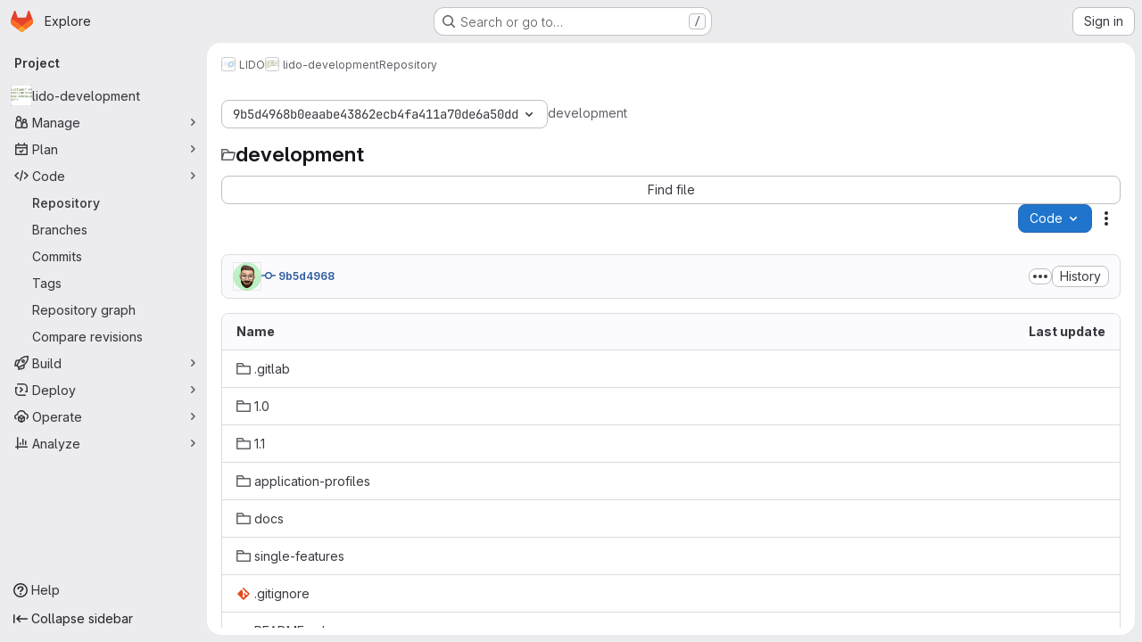

--- FILE ---
content_type: text/css; charset=utf-8
request_url: https://gitlab.gwdg.de/assets/tailwind_cqs-803bc25d974cea7d6b5a09eb2f7afbe7cbe03c98a0b79af533c664c4b3d075aa.css
body_size: 15237
content:
/* stylelint-disable scss/at-rule-no-unknown */


*, ::before, ::after {
  --tw-border-spacing-x: 0;
  --tw-border-spacing-y: 0;
  --tw-translate-x: 0;
  --tw-translate-y: 0;
  --tw-rotate: 0;
  --tw-skew-x: 0;
  --tw-skew-y: 0;
  --tw-scale-x: 1;
  --tw-scale-y: 1;
  --tw-pan-x:  ;
  --tw-pan-y:  ;
  --tw-pinch-zoom:  ;
  --tw-scroll-snap-strictness: proximity;
  --tw-gradient-from-position:  ;
  --tw-gradient-via-position:  ;
  --tw-gradient-to-position:  ;
  --tw-ordinal:  ;
  --tw-slashed-zero:  ;
  --tw-numeric-figure:  ;
  --tw-numeric-spacing:  ;
  --tw-numeric-fraction:  ;
  --tw-ring-offset-shadow: 0 0 #0000;
  --tw-ring-shadow: 0 0 #0000;
  --tw-shadow: 0 0 #0000;
  --tw-shadow-colored: 0 0 #0000;
  --tw-blur:  ;
  --tw-brightness:  ;
  --tw-contrast:  ;
  --tw-grayscale:  ;
  --tw-hue-rotate:  ;
  --tw-invert:  ;
  --tw-saturate:  ;
  --tw-sepia:  ;
  --tw-drop-shadow:  ;
  --tw-backdrop-blur:  ;
  --tw-backdrop-brightness:  ;
  --tw-backdrop-contrast:  ;
  --tw-backdrop-grayscale:  ;
  --tw-backdrop-hue-rotate:  ;
  --tw-backdrop-invert:  ;
  --tw-backdrop-opacity:  ;
  --tw-backdrop-saturate:  ;
  --tw-backdrop-sepia:  ;
}

::backdrop {
  --tw-border-spacing-x: 0;
  --tw-border-spacing-y: 0;
  --tw-translate-x: 0;
  --tw-translate-y: 0;
  --tw-rotate: 0;
  --tw-skew-x: 0;
  --tw-skew-y: 0;
  --tw-scale-x: 1;
  --tw-scale-y: 1;
  --tw-pan-x:  ;
  --tw-pan-y:  ;
  --tw-pinch-zoom:  ;
  --tw-scroll-snap-strictness: proximity;
  --tw-gradient-from-position:  ;
  --tw-gradient-via-position:  ;
  --tw-gradient-to-position:  ;
  --tw-ordinal:  ;
  --tw-slashed-zero:  ;
  --tw-numeric-figure:  ;
  --tw-numeric-spacing:  ;
  --tw-numeric-fraction:  ;
  --tw-ring-offset-shadow: 0 0 #0000;
  --tw-ring-shadow: 0 0 #0000;
  --tw-shadow: 0 0 #0000;
  --tw-shadow-colored: 0 0 #0000;
  --tw-blur:  ;
  --tw-brightness:  ;
  --tw-contrast:  ;
  --tw-grayscale:  ;
  --tw-hue-rotate:  ;
  --tw-invert:  ;
  --tw-saturate:  ;
  --tw-sepia:  ;
  --tw-drop-shadow:  ;
  --tw-backdrop-blur:  ;
  --tw-backdrop-brightness:  ;
  --tw-backdrop-contrast:  ;
  --tw-backdrop-grayscale:  ;
  --tw-backdrop-hue-rotate:  ;
  --tw-backdrop-invert:  ;
  --tw-backdrop-opacity:  ;
  --tw-backdrop-saturate:  ;
  --tw-backdrop-sepia:  ;
}

.gl-action-neutral-colors {
  color: var(--gl-action-neutral-foreground-color-default);
  background-color: var(--gl-action-neutral-background-color-default);
  border-color: var(--gl-action-neutral-border-color-default);
}

.gl-action-neutral-colors:hover {
  color: var(--gl-action-neutral-foreground-color-hover);
  background-color: var(--gl-action-neutral-background-color-hover);
  border-color: var(--gl-action-neutral-border-color-hover);
}

.gl-action-neutral-colors:focus {
  color: var(--gl-action-neutral-foreground-color-focus);
  background-color: var(--gl-action-neutral-background-color-focus);
  border-color: var(--gl-action-neutral-border-color-focus);
}

.gl-action-neutral-colors:active {
  color: var(--gl-action-neutral-foreground-color-active);
  background-color: var(--gl-action-neutral-background-color-active);
  border-color: var(--gl-action-neutral-border-color-active);
}

.gl-animate-skeleton-loader {
  overflow: hidden;
  max-width: 32rem;
  background-size: 32rem 100%;
  background-position: -32rem 0;
  background-color: var(--gl-skeleton-loader-background-color);
  background-image: linear-gradient(to right, var(--gl-skeleton-loader-background-color) 0, var(--gl-skeleton-loader-shimmer-color) 23%, var(--gl-skeleton-loader-shimmer-color) 27%, var(--gl-skeleton-loader-background-color) 50%);
  background-repeat: no-repeat;
}

@media (prefers-reduced-motion: no-preference) {
  .gl-animate-skeleton-loader {
    animation: gl-keyframes-skeleton-loader 2.5s linear;
    animation-delay: inherit;
    animation-iteration-count: 3;
  }
}

@keyframes gl-keyframes-skeleton-loader {
  0% {
    background-position-x: -32rem;
  }

  100% {
    background-position-x: 32rem;
  }
}

.\!gl-border {
  border-style: solid !important;
  border-color: var(--gl-border-color-default) !important;
}

.gl-border {
  border-style: solid;
  border-color: var(--gl-border-color-default);
}

.\!gl-border-t {
  border-top-style: solid !important;
  border-top-color: var(--gl-border-color-default) !important;
}

.gl-border-t {
  border-top-style: solid;
  border-top-color: var(--gl-border-color-default);
}

.\!gl-border-r {
  border-right-style: solid !important;
  border-right-color: var(--gl-border-color-default) !important;
}

.gl-border-r {
  border-right-style: solid;
  border-right-color: var(--gl-border-color-default);
}

.\!gl-border-b {
  border-bottom-style: solid !important;
  border-bottom-color: var(--gl-border-color-default) !important;
}

.gl-border-b {
  border-bottom-style: solid;
  border-bottom-color: var(--gl-border-color-default);
}

.\!gl-border-l {
  border-left-style: solid !important;
  border-left-color: var(--gl-border-color-default) !important;
}

.gl-border-l {
  border-left-style: solid;
  border-left-color: var(--gl-border-color-default);
}

.gl-str-truncated {
  display: inline-block;
  overflow: hidden;
  text-overflow: ellipsis;
  vertical-align: top;
  white-space: nowrap;
  max-width: 82%;
}

.gl-heading-1 {
  font-weight: var(--gl-heading-1-font-weight);
  margin-top: var(--gl-heading-1-margin-top);
  font-size: var(--gl-heading-1-font-size);
  letter-spacing: var(--gl-heading-1-letter-spacing);
  line-height: var(--gl-heading-1-line-height);
  margin-bottom: var(--gl-heading-1-margin-bottom);
  color: var(--gl-heading-1-color);
}

.gl-heading-2 {
  font-weight: var(--gl-heading-2-font-weight);
  margin-top: var(--gl-heading-2-margin-top);
  font-size: var(--gl-heading-2-font-size);
  letter-spacing: var(--gl-heading-2-letter-spacing);
  line-height: var(--gl-heading-2-line-height);
  margin-bottom: var(--gl-heading-2-margin-bottom);
  color: var(--gl-heading-2-color);
}

.gl-heading-3 {
  font-weight: var(--gl-heading-3-font-weight);
  margin-top: var(--gl-heading-3-margin-top);
  font-size: var(--gl-heading-3-font-size);
  letter-spacing: var(--gl-heading-3-letter-spacing);
  line-height: var(--gl-heading-3-line-height);
  margin-bottom: var(--gl-heading-3-margin-bottom);
  color: var(--gl-heading-3-color);
}

.gl-heading-4 {
  font-weight: var(--gl-heading-4-font-weight);
  margin-top: var(--gl-heading-4-margin-top);
  font-size: var(--gl-heading-4-font-size);
  letter-spacing: var(--gl-heading-4-letter-spacing);
  line-height: var(--gl-heading-4-line-height);
  margin-bottom: var(--gl-heading-4-margin-bottom);
  color: var(--gl-heading-4-color);
}

.\!gl-heading-5 {
  font-weight: var(--gl-heading-5-font-weight) !important;
  margin-top: var(--gl-heading-5-margin-top) !important;
  font-size: var(--gl-heading-5-font-size) !important;
  letter-spacing: var(--gl-heading-5-letter-spacing) !important;
  line-height: var(--gl-heading-5-line-height) !important;
  margin-bottom: var(--gl-heading-5-margin-bottom) !important;
  color: var(--gl-heading-5-color) !important;
}

.gl-heading-5 {
  font-weight: var(--gl-heading-5-font-weight);
  margin-top: var(--gl-heading-5-margin-top);
  font-size: var(--gl-heading-5-font-size);
  letter-spacing: var(--gl-heading-5-letter-spacing);
  line-height: var(--gl-heading-5-line-height);
  margin-bottom: var(--gl-heading-5-margin-bottom);
  color: var(--gl-heading-5-color);
}

.gl-heading-6 {
  font-weight: var(--gl-heading-6-font-weight);
  margin-top: var(--gl-heading-6-margin-top);
  font-size: var(--gl-heading-6-font-size);
  letter-spacing: var(--gl-heading-6-letter-spacing);
  line-height: var(--gl-heading-6-line-height);
  margin-bottom: var(--gl-heading-6-margin-bottom);
  color: var(--gl-heading-6-color);
}

.gl-heading-display {
  font-weight: var(--gl-heading-display-font-weight);
  margin-top: var(--gl-heading-display-margin-top);
  font-size: var(--gl-heading-display-font-size);
  letter-spacing: var(--gl-heading-display-letter-spacing);
  line-height: var(--gl-heading-display-line-height);
  margin-bottom: var(--gl-heading-display-margin-bottom);
  color: var(--gl-heading-display-color);
}

.gl-heading-3-fixed {
  font-weight: var(--gl-heading-3-fixed-font-weight);
  margin-top: var(--gl-heading-3-fixed-margin-top);
  font-size: var(--gl-heading-3-fixed-font-size);
  letter-spacing: var(--gl-heading-3-fixed-letter-spacing);
  line-height: var(--gl-heading-3-fixed-line-height);
  margin-bottom: var(--gl-heading-3-fixed-margin-bottom);
  color: var(--gl-heading-3-fixed-color);
}

.gl-sr-only {
  position: absolute;
  width: 1px;
  height: 1px;
  padding: 0;
  margin: -1px;
  overflow: hidden;
  clip: rect(0, 0, 0, 0);
  white-space: nowrap;
  border-width: 0;
}

.gl-pointer-events-none {
  pointer-events: none;
}

.gl-pointer-events-auto {
  pointer-events: auto;
}

.gl-invisible {
  visibility: hidden;
}

.gl-collapse {
  visibility: collapse;
}

.\!gl-static {
  position: static !important;
}

.gl-static {
  position: static;
}

.\!gl-fixed {
  position: fixed !important;
}

.gl-fixed {
  position: fixed;
}

.\!gl-absolute {
  position: absolute !important;
}

.gl-absolute {
  position: absolute;
}

.\!gl-relative {
  position: relative !important;
}

.gl-relative {
  position: relative;
}

.gl-sticky {
  position: sticky;
}

.gl-inset-0 {
  inset: var(--gl-spacing-scale-0);
}

.\!gl-left-3 {
  left: var(--gl-spacing-scale-3) !important;
}

.\!gl-left-6 {
  left: var(--gl-spacing-scale-6) !important;
}

.-gl-bottom-1 {
  bottom: calc(var(--gl-spacing-scale-1) * -1);
}

.-gl-bottom-2 {
  bottom: calc(var(--gl-spacing-scale-2) * -1);
}

.-gl-right-1 {
  right: calc(var(--gl-spacing-scale-1) * -1);
}

.-gl-top-1 {
  top: calc(var(--gl-spacing-scale-1) * -1);
}

.gl-bottom-0 {
  bottom: var(--gl-spacing-scale-0);
}

.gl-bottom-2 {
  bottom: var(--gl-spacing-scale-2);
}

.gl-bottom-5 {
  bottom: var(--gl-spacing-scale-5);
}

.gl-bottom-6 {
  bottom: var(--gl-spacing-scale-6);
}

.gl-bottom-8 {
  bottom: var(--gl-spacing-scale-8);
}

.gl-bottom-\[-1\.6rem\] {
  bottom: -1.6rem;
}

.gl-bottom-\[-25px\] {
  bottom: -25px;
}

.gl-bottom-\[-5rem\] {
  bottom: -5rem;
}

.gl-left-0 {
  left: var(--gl-spacing-scale-0);
}

.gl-left-1\/2 {
  left: 50%;
}

.gl-left-2\/4 {
  left: 50%;
}

.gl-left-3 {
  left: var(--gl-spacing-scale-3);
}

.gl-left-5 {
  left: var(--gl-spacing-scale-5);
}

.gl-left-7 {
  left: var(--gl-spacing-scale-7);
}

.gl-left-auto {
  left: auto;
}

.gl-right-0 {
  right: var(--gl-spacing-scale-0);
}

.gl-right-1\/2 {
  right: 50%;
}

.gl-right-2 {
  right: var(--gl-spacing-scale-2);
}

.gl-right-3 {
  right: var(--gl-spacing-scale-3);
}

.gl-right-4 {
  right: var(--gl-spacing-scale-4);
}

.gl-right-5 {
  right: var(--gl-spacing-scale-5);
}

.gl-right-auto {
  right: auto;
}

.gl-right-px {
  right: var(--gl-spacing-scale-px);
}

.gl-top-0 {
  top: var(--gl-spacing-scale-0);
}

.gl-top-1 {
  top: var(--gl-spacing-scale-1);
}

.gl-top-1\/2 {
  top: 50%;
}

.gl-top-10 {
  top: var(--gl-spacing-scale-10);
}

.gl-top-2 {
  top: var(--gl-spacing-scale-2);
}

.gl-top-2\/4 {
  top: 50%;
}

.gl-top-3 {
  top: var(--gl-spacing-scale-3);
}

.gl-top-4 {
  top: var(--gl-spacing-scale-4);
}

.gl-top-5 {
  top: var(--gl-spacing-scale-5);
}

.gl-top-6 {
  top: var(--gl-spacing-scale-6);
}

.gl-top-7 {
  top: var(--gl-spacing-scale-7);
}

.gl-top-8 {
  top: var(--gl-spacing-scale-8);
}

.gl-top-9 {
  top: var(--gl-spacing-scale-9);
}

.gl-top-\[-2px\] {
  top: -2px;
}

.gl-top-full {
  top: 100%;
}

.gl-isolate {
  isolation: isolate;
}

.gl-isolation-auto {
  isolation: auto;
}

.\!gl-z-1 {
  z-index: var(--gl-zindex-1) !important;
}

.\!gl-z-9999 {
  z-index: var(--gl-zindex-9999) !important;
}

.-gl-z-1 {
  z-index: calc(var(--gl-zindex-1) * -1);
}

.gl-z-0 {
  z-index: var(--gl-zindex-0);
}

.gl-z-1 {
  z-index: var(--gl-zindex-1);
}

.gl-z-2 {
  z-index: var(--gl-zindex-2);
}

.gl-z-200 {
  z-index: var(--gl-zindex-200);
}

.gl-z-3 {
  z-index: var(--gl-zindex-3);
}

.gl-z-4 {
  z-index: var(--gl-zindex-4);
}

.gl-z-9999 {
  z-index: var(--gl-zindex-9999);
}

.gl-z-\[1040\] {
  z-index: 1040;
}

.gl-z-\[999\] {
  z-index: 999;
}

.-gl-order-1 {
  order: -1;
}

.gl-col-span-2 {
  grid-column: span 2 / span 2;
}

.gl-col-span-full {
  grid-column: 1 / -1;
}

.gl-col-start-1 {
  grid-column-start: 1;
}

.gl-col-start-2 {
  grid-column-start: 2;
}

.gl-row-start-1 {
  grid-row-start: 1;
}

.gl-row-start-2 {
  grid-row-start: 2;
}

.gl-row-start-3 {
  grid-row-start: 3;
}

.gl-row-start-4 {
  grid-row-start: 4;
}

.\!gl-float-right {
  float: right !important;
}

.gl-float-right {
  float: right;
}

.\!gl-float-left {
  float: left !important;
}

.gl-float-left {
  float: left;
}

.\!gl-float-none {
  float: none !important;
}

.\!gl-m-0 {
  margin: var(--gl-spacing-scale-0) !important;
}

.\!gl-m-3 {
  margin: var(--gl-spacing-scale-3) !important;
}

.\!gl-m-auto {
  margin: auto !important;
}

.-gl-m-2 {
  margin: calc(var(--gl-spacing-scale-2) * -1);
}

.-gl-m-3 {
  margin: calc(var(--gl-spacing-scale-3) * -1);
}

.gl-m-0 {
  margin: var(--gl-spacing-scale-0);
}

.gl-m-1 {
  margin: var(--gl-spacing-scale-1);
}

.gl-m-2 {
  margin: var(--gl-spacing-scale-2);
}

.gl-m-3 {
  margin: var(--gl-spacing-scale-3);
}

.gl-m-4 {
  margin: var(--gl-spacing-scale-4);
}

.gl-m-5 {
  margin: var(--gl-spacing-scale-5);
}

.gl-m-auto {
  margin: auto;
}

.\!-gl-mx-2 {
  margin-left: calc(var(--gl-spacing-scale-2) * -1) !important;
  margin-right: calc(var(--gl-spacing-scale-2) * -1) !important;
}

.\!-gl-mx-3 {
  margin-left: calc(var(--gl-spacing-scale-3) * -1) !important;
  margin-right: calc(var(--gl-spacing-scale-3) * -1) !important;
}

.\!-gl-my-3 {
  margin-top: calc(var(--gl-spacing-scale-3) * -1) !important;
  margin-bottom: calc(var(--gl-spacing-scale-3) * -1) !important;
}

.\!gl-mx-0 {
  margin-left: var(--gl-spacing-scale-0) !important;
  margin-right: var(--gl-spacing-scale-0) !important;
}

.\!gl-mx-2 {
  margin-left: var(--gl-spacing-scale-2) !important;
  margin-right: var(--gl-spacing-scale-2) !important;
}

.\!gl-mx-3 {
  margin-left: var(--gl-spacing-scale-3) !important;
  margin-right: var(--gl-spacing-scale-3) !important;
}

.\!gl-mx-4 {
  margin-left: var(--gl-spacing-scale-4) !important;
  margin-right: var(--gl-spacing-scale-4) !important;
}

.\!gl-mx-auto {
  margin-left: auto !important;
  margin-right: auto !important;
}

.\!gl-my-0 {
  margin-top: var(--gl-spacing-scale-0) !important;
  margin-bottom: var(--gl-spacing-scale-0) !important;
}

.\!gl-my-2 {
  margin-top: var(--gl-spacing-scale-2) !important;
  margin-bottom: var(--gl-spacing-scale-2) !important;
}

.\!gl-my-3 {
  margin-top: var(--gl-spacing-scale-3) !important;
  margin-bottom: var(--gl-spacing-scale-3) !important;
}

.\!gl-my-5 {
  margin-top: var(--gl-spacing-scale-5) !important;
  margin-bottom: var(--gl-spacing-scale-5) !important;
}

.\!gl-my-6 {
  margin-top: var(--gl-spacing-scale-6) !important;
  margin-bottom: var(--gl-spacing-scale-6) !important;
}

.-gl-mx-1 {
  margin-left: calc(var(--gl-spacing-scale-1) * -1);
  margin-right: calc(var(--gl-spacing-scale-1) * -1);
}

.-gl-mx-2 {
  margin-left: calc(var(--gl-spacing-scale-2) * -1);
  margin-right: calc(var(--gl-spacing-scale-2) * -1);
}

.-gl-mx-3 {
  margin-left: calc(var(--gl-spacing-scale-3) * -1);
  margin-right: calc(var(--gl-spacing-scale-3) * -1);
}

.-gl-mx-4 {
  margin-left: calc(var(--gl-spacing-scale-4) * -1);
  margin-right: calc(var(--gl-spacing-scale-4) * -1);
}

.-gl-mx-5 {
  margin-left: calc(var(--gl-spacing-scale-5) * -1);
  margin-right: calc(var(--gl-spacing-scale-5) * -1);
}

.-gl-my-1 {
  margin-top: calc(var(--gl-spacing-scale-1) * -1);
  margin-bottom: calc(var(--gl-spacing-scale-1) * -1);
}

.-gl-my-2 {
  margin-top: calc(var(--gl-spacing-scale-2) * -1);
  margin-bottom: calc(var(--gl-spacing-scale-2) * -1);
}

.-gl-my-3 {
  margin-top: calc(var(--gl-spacing-scale-3) * -1);
  margin-bottom: calc(var(--gl-spacing-scale-3) * -1);
}

.-gl-my-4 {
  margin-top: calc(var(--gl-spacing-scale-4) * -1);
  margin-bottom: calc(var(--gl-spacing-scale-4) * -1);
}

.gl-mx-0 {
  margin-left: var(--gl-spacing-scale-0);
  margin-right: var(--gl-spacing-scale-0);
}

.gl-mx-1 {
  margin-left: var(--gl-spacing-scale-1);
  margin-right: var(--gl-spacing-scale-1);
}

.gl-mx-2 {
  margin-left: var(--gl-spacing-scale-2);
  margin-right: var(--gl-spacing-scale-2);
}

.gl-mx-3 {
  margin-left: var(--gl-spacing-scale-3);
  margin-right: var(--gl-spacing-scale-3);
}

.gl-mx-4 {
  margin-left: var(--gl-spacing-scale-4);
  margin-right: var(--gl-spacing-scale-4);
}

.gl-mx-5 {
  margin-left: var(--gl-spacing-scale-5);
  margin-right: var(--gl-spacing-scale-5);
}

.gl-mx-7 {
  margin-left: var(--gl-spacing-scale-7);
  margin-right: var(--gl-spacing-scale-7);
}

.gl-mx-auto {
  margin-left: auto;
  margin-right: auto;
}

.gl-my-0 {
  margin-top: var(--gl-spacing-scale-0);
  margin-bottom: var(--gl-spacing-scale-0);
}

.gl-my-1 {
  margin-top: var(--gl-spacing-scale-1);
  margin-bottom: var(--gl-spacing-scale-1);
}

.gl-my-2 {
  margin-top: var(--gl-spacing-scale-2);
  margin-bottom: var(--gl-spacing-scale-2);
}

.gl-my-3 {
  margin-top: var(--gl-spacing-scale-3);
  margin-bottom: var(--gl-spacing-scale-3);
}

.gl-my-4 {
  margin-top: var(--gl-spacing-scale-4);
  margin-bottom: var(--gl-spacing-scale-4);
}

.gl-my-5 {
  margin-top: var(--gl-spacing-scale-5);
  margin-bottom: var(--gl-spacing-scale-5);
}

.gl-my-6 {
  margin-top: var(--gl-spacing-scale-6);
  margin-bottom: var(--gl-spacing-scale-6);
}

.gl-my-7 {
  margin-top: var(--gl-spacing-scale-7);
  margin-bottom: var(--gl-spacing-scale-7);
}

.gl-my-8 {
  margin-top: var(--gl-spacing-scale-8);
  margin-bottom: var(--gl-spacing-scale-8);
}

.gl-my-\[6px\] {
  margin-top: 6px;
  margin-bottom: 6px;
}

.gl-my-auto {
  margin-top: auto;
  margin-bottom: auto;
}

.\!-gl-ml-4 {
  margin-left: calc(var(--gl-spacing-scale-4) * -1) !important;
}

.\!-gl-mr-4 {
  margin-right: calc(var(--gl-spacing-scale-4) * -1) !important;
}

.\!-gl-mt-2 {
  margin-top: calc(var(--gl-spacing-scale-2) * -1) !important;
}

.\!-gl-mt-3 {
  margin-top: calc(var(--gl-spacing-scale-3) * -1) !important;
}

.\!-gl-mt-4 {
  margin-top: calc(var(--gl-spacing-scale-4) * -1) !important;
}

.\!gl-mb-0 {
  margin-bottom: var(--gl-spacing-scale-0) !important;
}

.\!gl-mb-1 {
  margin-bottom: var(--gl-spacing-scale-1) !important;
}

.\!gl-mb-2 {
  margin-bottom: var(--gl-spacing-scale-2) !important;
}

.\!gl-mb-3 {
  margin-bottom: var(--gl-spacing-scale-3) !important;
}

.\!gl-mb-4 {
  margin-bottom: var(--gl-spacing-scale-4) !important;
}

.\!gl-mb-5 {
  margin-bottom: var(--gl-spacing-scale-5) !important;
}

.\!gl-ml-0 {
  margin-left: var(--gl-spacing-scale-0) !important;
}

.\!gl-ml-2 {
  margin-left: var(--gl-spacing-scale-2) !important;
}

.\!gl-ml-3 {
  margin-left: var(--gl-spacing-scale-3) !important;
}

.\!gl-ml-6 {
  margin-left: var(--gl-spacing-scale-6) !important;
}

.\!gl-ml-auto {
  margin-left: auto !important;
}

.\!gl-mr-0 {
  margin-right: var(--gl-spacing-scale-0) !important;
}

.\!gl-mr-2 {
  margin-right: var(--gl-spacing-scale-2) !important;
}

.\!gl-mr-3 {
  margin-right: var(--gl-spacing-scale-3) !important;
}

.\!gl-mr-7 {
  margin-right: var(--gl-spacing-scale-7) !important;
}

.\!gl-mt-0 {
  margin-top: var(--gl-spacing-scale-0) !important;
}

.\!gl-mt-1 {
  margin-top: var(--gl-spacing-scale-1) !important;
}

.\!gl-mt-2 {
  margin-top: var(--gl-spacing-scale-2) !important;
}

.\!gl-mt-3 {
  margin-top: var(--gl-spacing-scale-3) !important;
}

.\!gl-mt-4 {
  margin-top: var(--gl-spacing-scale-4) !important;
}

.\!gl-mt-5 {
  margin-top: var(--gl-spacing-scale-5) !important;
}

.\!gl-mt-6 {
  margin-top: var(--gl-spacing-scale-6) !important;
}

.\!gl-mt-7 {
  margin-top: var(--gl-spacing-scale-7) !important;
}

.-gl-mb-1 {
  margin-bottom: calc(var(--gl-spacing-scale-1) * -1);
}

.-gl-mb-10 {
  margin-bottom: calc(var(--gl-spacing-scale-10) * -1);
}

.-gl-mb-2 {
  margin-bottom: calc(var(--gl-spacing-scale-2) * -1);
}

.-gl-mb-3 {
  margin-bottom: calc(var(--gl-spacing-scale-3) * -1);
}

.-gl-mb-4 {
  margin-bottom: calc(var(--gl-spacing-scale-4) * -1);
}

.-gl-mb-5 {
  margin-bottom: calc(var(--gl-spacing-scale-5) * -1);
}

.-gl-mb-8 {
  margin-bottom: calc(var(--gl-spacing-scale-8) * -1);
}

.-gl-ml-1 {
  margin-left: calc(var(--gl-spacing-scale-1) * -1);
}

.-gl-ml-2 {
  margin-left: calc(var(--gl-spacing-scale-2) * -1);
}

.-gl-ml-3 {
  margin-left: calc(var(--gl-spacing-scale-3) * -1);
}

.-gl-ml-4 {
  margin-left: calc(var(--gl-spacing-scale-4) * -1);
}

.-gl-ml-6 {
  margin-left: calc(var(--gl-spacing-scale-6) * -1);
}

.-gl-ml-9 {
  margin-left: calc(var(--gl-spacing-scale-9) * -1);
}

.-gl-mr-1 {
  margin-right: calc(var(--gl-spacing-scale-1) * -1);
}

.-gl-mr-2 {
  margin-right: calc(var(--gl-spacing-scale-2) * -1);
}

.-gl-mr-3 {
  margin-right: calc(var(--gl-spacing-scale-3) * -1);
}

.-gl-mr-5 {
  margin-right: calc(var(--gl-spacing-scale-5) * -1);
}

.-gl-mr-7 {
  margin-right: calc(var(--gl-spacing-scale-7) * -1);
}

.-gl-mt-1 {
  margin-top: calc(var(--gl-spacing-scale-1) * -1);
}

.-gl-mt-2 {
  margin-top: calc(var(--gl-spacing-scale-2) * -1);
}

.-gl-mt-3 {
  margin-top: calc(var(--gl-spacing-scale-3) * -1);
}

.-gl-mt-4 {
  margin-top: calc(var(--gl-spacing-scale-4) * -1);
}

.-gl-mt-5 {
  margin-top: calc(var(--gl-spacing-scale-5) * -1);
}

.-gl-mt-6 {
  margin-top: calc(var(--gl-spacing-scale-6) * -1);
}

.gl-mb-0 {
  margin-bottom: var(--gl-spacing-scale-0);
}

.gl-mb-1 {
  margin-bottom: var(--gl-spacing-scale-1);
}

.gl-mb-2 {
  margin-bottom: var(--gl-spacing-scale-2);
}

.gl-mb-3 {
  margin-bottom: var(--gl-spacing-scale-3);
}

.gl-mb-4 {
  margin-bottom: var(--gl-spacing-scale-4);
}

.gl-mb-5 {
  margin-bottom: var(--gl-spacing-scale-5);
}

.gl-mb-6 {
  margin-bottom: var(--gl-spacing-scale-6);
}

.gl-mb-7 {
  margin-bottom: var(--gl-spacing-scale-7);
}

.gl-mb-8 {
  margin-bottom: var(--gl-spacing-scale-8);
}

.gl-mb-9 {
  margin-bottom: var(--gl-spacing-scale-9);
}

.gl-mb-\[3\.75rem\] {
  margin-bottom: 3.75rem;
}

.gl-mb-auto {
  margin-bottom: auto;
}

.gl-mb-px {
  margin-bottom: var(--gl-spacing-scale-px);
}

.gl-ml-0 {
  margin-left: var(--gl-spacing-scale-0);
}

.gl-ml-1 {
  margin-left: var(--gl-spacing-scale-1);
}

.gl-ml-2 {
  margin-left: var(--gl-spacing-scale-2);
}

.gl-ml-3 {
  margin-left: var(--gl-spacing-scale-3);
}

.gl-ml-4 {
  margin-left: var(--gl-spacing-scale-4);
}

.gl-ml-5 {
  margin-left: var(--gl-spacing-scale-5);
}

.gl-ml-6 {
  margin-left: var(--gl-spacing-scale-6);
}

.gl-ml-7 {
  margin-left: var(--gl-spacing-scale-7);
}

.gl-ml-8 {
  margin-left: var(--gl-spacing-scale-8);
}

.gl-ml-\[2\.25rem\] {
  margin-left: 2.25rem;
}

.gl-ml-auto {
  margin-left: auto;
}

.gl-mr-0 {
  margin-right: var(--gl-spacing-scale-0);
}

.gl-mr-1 {
  margin-right: var(--gl-spacing-scale-1);
}

.gl-mr-2 {
  margin-right: var(--gl-spacing-scale-2);
}

.gl-mr-3 {
  margin-right: var(--gl-spacing-scale-3);
}

.gl-mr-4 {
  margin-right: var(--gl-spacing-scale-4);
}

.gl-mr-5 {
  margin-right: var(--gl-spacing-scale-5);
}

.gl-mr-6 {
  margin-right: var(--gl-spacing-scale-6);
}

.gl-mr-7 {
  margin-right: var(--gl-spacing-scale-7);
}

.gl-mr-\[-2px\] {
  margin-right: -2px;
}

.gl-mr-\[-4px\] {
  margin-right: -4px;
}

.gl-mr-auto {
  margin-right: auto;
}

.gl-mt-0 {
  margin-top: var(--gl-spacing-scale-0);
}

.gl-mt-1 {
  margin-top: var(--gl-spacing-scale-1);
}

.gl-mt-11 {
  margin-top: var(--gl-spacing-scale-11);
}

.gl-mt-2 {
  margin-top: var(--gl-spacing-scale-2);
}

.gl-mt-3 {
  margin-top: var(--gl-spacing-scale-3);
}

.gl-mt-4 {
  margin-top: var(--gl-spacing-scale-4);
}

.gl-mt-5 {
  margin-top: var(--gl-spacing-scale-5);
}

.gl-mt-6 {
  margin-top: var(--gl-spacing-scale-6);
}

.gl-mt-7 {
  margin-top: var(--gl-spacing-scale-7);
}

.gl-mt-8 {
  margin-top: var(--gl-spacing-scale-8);
}

.gl-mt-\[0\.675rem\] {
  margin-top: 0.675rem;
}

.gl-mt-\[6px\] {
  margin-top: 6px;
}

.gl-mt-auto {
  margin-top: auto;
}

.gl-line-clamp-1 {
  overflow: hidden;
  display: -webkit-box;
  -webkit-box-orient: vertical;
  -webkit-line-clamp: 1;
}

.gl-line-clamp-2 {
  overflow: hidden;
  display: -webkit-box;
  -webkit-box-orient: vertical;
  -webkit-line-clamp: 2;
}

.gl-line-clamp-3 {
  overflow: hidden;
  display: -webkit-box;
  -webkit-box-orient: vertical;
  -webkit-line-clamp: 3;
}

.gl-line-clamp-6 {
  overflow: hidden;
  display: -webkit-box;
  -webkit-box-orient: vertical;
  -webkit-line-clamp: 6;
}

.\!gl-block {
  display: block !important;
}

.gl-block {
  display: block;
}

.\!gl-inline-block {
  display: inline-block !important;
}

.gl-inline-block {
  display: inline-block;
}

.\!gl-inline {
  display: inline !important;
}

.gl-inline {
  display: inline;
}

.\!gl-flex {
  display: flex !important;
}

.gl-flex {
  display: flex;
}

.\!gl-inline-flex {
  display: inline-flex !important;
}

.gl-inline-flex {
  display: inline-flex;
}

.gl-table {
  display: table;
}

.\!gl-table-cell {
  display: table-cell !important;
}

.gl-table-cell {
  display: table-cell;
}

.gl-table-row {
  display: table-row;
}

.\!gl-grid {
  display: grid !important;
}

.gl-grid {
  display: grid;
}

.gl-contents {
  display: contents;
}

.\!gl-hidden {
  display: none !important;
}

.gl-hidden {
  display: none;
}

.gl-aspect-video {
  aspect-ratio: 16 / 9;
}

.gl-size-6 {
  width: var(--gl-spacing-scale-6);
  height: var(--gl-spacing-scale-6);
}

.\!gl-h-7 {
  height: var(--gl-spacing-scale-7) !important;
}

.\!gl-h-\[32px\] {
  height: 32px !important;
}

.\!gl-h-auto {
  height: auto !important;
}

.\!gl-h-full {
  height: 100% !important;
}

.gl-h-0 {
  height: var(--gl-spacing-scale-0);
}

.gl-h-1 {
  height: var(--gl-spacing-scale-1);
}

.gl-h-10 {
  height: var(--gl-spacing-scale-10);
}

.gl-h-11 {
  height: var(--gl-spacing-scale-11);
}

.gl-h-12 {
  height: var(--gl-spacing-scale-12);
}

.gl-h-13 {
  height: var(--gl-spacing-scale-13);
}

.gl-h-2 {
  height: var(--gl-spacing-scale-2);
}

.gl-h-26 {
  height: var(--gl-spacing-scale-26);
}

.gl-h-3 {
  height: var(--gl-spacing-scale-3);
}

.gl-h-31 {
  height: var(--gl-spacing-scale-31);
}

.gl-h-4 {
  height: var(--gl-spacing-scale-4);
}

.gl-h-5 {
  height: var(--gl-spacing-scale-5);
}

.gl-h-6 {
  height: var(--gl-spacing-scale-6);
}

.gl-h-7 {
  height: var(--gl-spacing-scale-7);
}

.gl-h-8 {
  height: var(--gl-spacing-scale-8);
}

.gl-h-9 {
  height: var(--gl-spacing-scale-9);
}

.gl-h-\[60vh\] {
  height: 60vh;
}

.gl-h-\[80px\] {
  height: 80px;
}

.gl-h-\[calc\(100vh-60px-48px\)\] {
  height: calc(100vh - 60px - 48px);
}

.gl-h-auto {
  height: auto;
}

.gl-h-fit {
  height: -moz-fit-content;
  height: fit-content;
}

.gl-h-full {
  height: 100%;
}

.gl-h-screen {
  height: 100vh;
}

.gl-max-h-13 {
  max-height: var(--gl-spacing-scale-13);
}

.gl-max-h-31 {
  max-height: var(--gl-spacing-scale-31);
}

.gl-max-h-48 {
  max-height: var(--gl-spacing-scale-48);
}

.gl-max-h-\[25rem\] {
  max-height: 25rem;
}

.gl-max-h-\[70vh\] {
  max-height: 70vh;
}

.gl-max-h-full {
  max-height: 100%;
}

.\!gl-min-h-0 {
  min-height: var(--gl-spacing-scale-0) !important;
}

.\!gl-min-h-5 {
  min-height: var(--gl-spacing-scale-5) !important;
}

.\!gl-min-h-6 {
  min-height: var(--gl-spacing-scale-6) !important;
}

.\!gl-min-h-7 {
  min-height: var(--gl-spacing-scale-7) !important;
}

.gl-min-h-0 {
  min-height: var(--gl-spacing-scale-0);
}

.gl-min-h-10 {
  min-height: var(--gl-spacing-scale-10);
}

.gl-min-h-4 {
  min-height: var(--gl-spacing-scale-4);
}

.gl-min-h-5 {
  min-height: var(--gl-spacing-scale-5);
}

.gl-min-h-6 {
  min-height: var(--gl-spacing-scale-6);
}

.gl-min-h-7 {
  min-height: var(--gl-spacing-scale-7);
}

.gl-min-h-8 {
  min-height: var(--gl-spacing-scale-8);
}

.gl-min-h-9 {
  min-height: var(--gl-spacing-scale-9);
}

.gl-min-h-\[400px\] {
  min-height: 400px;
}

.gl-min-h-\[5rem\] {
  min-height: 5rem;
}

.gl-min-h-full {
  min-height: 100%;
}

.gl-min-h-screen {
  min-height: 100vh;
}

.\!gl-w-1\/2 {
  width: 50% !important;
}

.\!gl-w-1\/4 {
  width: 25% !important;
}

.\!gl-w-3\/8 {
  width: 37.5% !important;
}

.\!gl-w-31 {
  width: var(--gl-spacing-scale-31) !important;
}

.\!gl-w-5 {
  width: var(--gl-spacing-scale-5) !important;
}

.\!gl-w-7 {
  width: var(--gl-spacing-scale-7) !important;
}

.\!gl-w-\[100cqw\] {
  width: 100cqw !important;
}

.\!gl-w-auto {
  width: auto !important;
}

.\!gl-w-full {
  width: 100% !important;
}

.gl-w-0 {
  width: var(--gl-spacing-scale-0);
}

.gl-w-1 {
  width: var(--gl-spacing-scale-1);
}

.gl-w-1\/10 {
  width: 10%;
}

.gl-w-1\/12 {
  width: 8.333333%;
}

.gl-w-1\/2 {
  width: 50%;
}

.gl-w-1\/20 {
  width: 5%;
}

.gl-w-1\/3 {
  width: 33.333333%;
}

.gl-w-1\/4 {
  width: 25%;
}

.gl-w-1\/5 {
  width: 20%;
}

.gl-w-1\/8 {
  width: 12.5%;
}

.gl-w-10 {
  width: var(--gl-spacing-scale-10);
}

.gl-w-10\/20 {
  width: 50%;
}

.gl-w-11 {
  width: var(--gl-spacing-scale-11);
}

.gl-w-12 {
  width: var(--gl-spacing-scale-12);
}

.gl-w-13 {
  width: var(--gl-spacing-scale-13);
}

.gl-w-15 {
  width: var(--gl-spacing-scale-15);
}

.gl-w-17\/20 {
  width: 85%;
}

.gl-w-19\/20 {
  width: 95%;
}

.gl-w-2\/10 {
  width: 20%;
}

.gl-w-2\/20 {
  width: 10%;
}

.gl-w-2\/3 {
  width: 66.666667%;
}

.gl-w-2\/4 {
  width: 50%;
}

.gl-w-2\/5 {
  width: 40%;
}

.gl-w-2\/8 {
  width: 25%;
}

.gl-w-20 {
  width: var(--gl-spacing-scale-20);
}

.gl-w-26 {
  width: var(--gl-spacing-scale-26);
}

.gl-w-28 {
  width: var(--gl-spacing-scale-28);
}

.gl-w-3 {
  width: var(--gl-spacing-scale-3);
}

.gl-w-3\/10 {
  width: 30%;
}

.gl-w-3\/20 {
  width: 15%;
}

.gl-w-3\/4 {
  width: 75%;
}

.gl-w-3\/5 {
  width: 60%;
}

.gl-w-30 {
  width: var(--gl-spacing-scale-30);
}

.gl-w-34 {
  width: var(--gl-spacing-scale-34);
}

.gl-w-4 {
  width: var(--gl-spacing-scale-4);
}

.gl-w-4\/10 {
  width: 40%;
}

.gl-w-4\/20 {
  width: 20%;
}

.gl-w-48 {
  width: var(--gl-spacing-scale-48);
}

.gl-w-5 {
  width: var(--gl-spacing-scale-5);
}

.gl-w-5\/20 {
  width: 25%;
}

.gl-w-6 {
  width: var(--gl-spacing-scale-6);
}

.gl-w-6\/20 {
  width: 30%;
}

.gl-w-7 {
  width: var(--gl-spacing-scale-7);
}

.gl-w-7\/10 {
  width: 70%;
}

.gl-w-75 {
  width: var(--gl-spacing-scale-75);
}

.gl-w-8 {
  width: var(--gl-spacing-scale-8);
}

.gl-w-8\/20 {
  width: 40%;
}

.gl-w-88 {
  width: var(--gl-spacing-scale-88);
}

.gl-w-9 {
  width: var(--gl-spacing-scale-9);
}

.gl-w-9\/10 {
  width: 90%;
}

.gl-w-\[400px\] {
  width: 400px;
}

.gl-w-\[6\.5rem\] {
  width: 6.5rem;
}

.gl-w-auto {
  width: auto;
}

.gl-w-fit {
  width: -moz-fit-content;
  width: fit-content;
}

.gl-w-full {
  width: 100%;
}

.gl-w-max {
  width: max-content;
}

.\!gl-min-w-0 {
  min-width: var(--gl-spacing-scale-0) !important;
}

.\!gl-min-w-5 {
  min-width: var(--gl-spacing-scale-5) !important;
}

.\!gl-min-w-\[32px\] {
  min-width: 32px !important;
}

.\!gl-min-w-fit {
  min-width: -moz-fit-content !important;
  min-width: fit-content !important;
}

.gl-min-w-0 {
  min-width: var(--gl-spacing-scale-0);
}

.gl-min-w-10 {
  min-width: var(--gl-spacing-scale-10);
}

.gl-min-w-11 {
  min-width: var(--gl-spacing-scale-11);
}

.gl-min-w-12 {
  min-width: var(--gl-spacing-scale-12);
}

.gl-min-w-20 {
  min-width: var(--gl-spacing-scale-20);
}

.gl-min-w-26 {
  min-width: var(--gl-spacing-scale-26);
}

.gl-min-w-3 {
  min-width: var(--gl-spacing-scale-3);
}

.gl-min-w-30 {
  min-width: var(--gl-spacing-scale-30);
}

.gl-min-w-4 {
  min-width: var(--gl-spacing-scale-4);
}

.gl-min-w-5 {
  min-width: var(--gl-spacing-scale-5);
}

.gl-min-w-6 {
  min-width: var(--gl-spacing-scale-6);
}

.gl-min-w-7 {
  min-width: var(--gl-spacing-scale-7);
}

.gl-min-w-8 {
  min-width: var(--gl-spacing-scale-8);
}

.gl-min-w-9 {
  min-width: var(--gl-spacing-scale-9);
}

.gl-min-w-\[20vw\] {
  min-width: 20vw;
}

.gl-min-w-\[33\%\] {
  min-width: 33%;
}

.gl-min-w-fit {
  min-width: -moz-fit-content;
  min-width: fit-content;
}

.gl-min-w-full {
  min-width: 100%;
}

.gl-min-w-max {
  min-width: max-content;
}

.\!gl-max-w-20 {
  max-width: var(--gl-spacing-scale-20) !important;
}

.\!gl-max-w-26 {
  max-width: var(--gl-spacing-scale-26) !important;
}

.\!gl-max-w-2xl {
  max-width: 42rem !important;
}

.\!gl-max-w-48 {
  max-width: var(--gl-spacing-scale-48) !important;
}

.\!gl-max-w-full {
  max-width: 100% !important;
}

.gl-max-w-0 {
  max-width: var(--gl-spacing-scale-0);
}

.gl-max-w-1\/2 {
  max-width: 50%;
}

.gl-max-w-10 {
  max-width: var(--gl-spacing-scale-10);
}

.gl-max-w-12 {
  max-width: var(--gl-spacing-scale-12);
}

.gl-max-w-15 {
  max-width: var(--gl-spacing-scale-15);
}

.gl-max-w-17\/20 {
  max-width: 85%;
}

.gl-max-w-20 {
  max-width: var(--gl-spacing-scale-20);
}

.gl-max-w-26 {
  max-width: var(--gl-spacing-scale-26);
}

.gl-max-w-30 {
  max-width: var(--gl-spacing-scale-30);
}

.gl-max-w-34 {
  max-width: var(--gl-spacing-scale-34);
}

.gl-max-w-48 {
  max-width: var(--gl-spacing-scale-48);
}

.gl-max-w-5\/8 {
  max-width: 62.5%;
}

.gl-max-w-62 {
  max-width: var(--gl-spacing-scale-62);
}

.gl-max-w-75 {
  max-width: var(--gl-spacing-scale-75);
}

.gl-max-w-80 {
  max-width: var(--gl-spacing-scale-80);
}

.gl-max-w-88 {
  max-width: var(--gl-spacing-scale-88);
}

.gl-max-w-\[154px\] {
  max-width: 154px;
}

.gl-max-w-\[20\%\] {
  max-width: 20%;
}

.gl-max-w-\[85\%\] {
  max-width: 85%;
}

.gl-max-w-\[95\%\] {
  max-width: 95%;
}

.gl-max-w-\[calc\(100\%-40px\)\] {
  max-width: calc(100% - 40px);
}

.gl-max-w-fit {
  max-width: -moz-fit-content;
  max-width: fit-content;
}

.gl-max-w-full {
  max-width: 100%;
}

.gl-max-w-limited {
  max-width: 1006px;
}

.gl-max-w-max {
  max-width: max-content;
}

.gl-max-w-screen {
  max-width: 100vw;
}

.gl-max-w-sm {
  max-width: 24rem;
}

.gl-max-w-xl {
  max-width: 36rem;
}

.\!gl-flex-auto {
  flex: 1 1 auto !important;
}

.gl-flex-1 {
  flex: 1 1 0%;
}

.gl-flex-auto {
  flex: 1 1 auto;
}

.gl-flex-none {
  flex: none;
}

.gl-flex-shrink-0 {
  flex-shrink: 0;
}

.\!gl-shrink {
  flex-shrink: 1 !important;
}

.\!gl-shrink-0 {
  flex-shrink: 0 !important;
}

.gl-shrink {
  flex-shrink: 1;
}

.gl-shrink-0 {
  flex-shrink: 0;
}

.gl-flex-grow {
  flex-grow: 1;
}

.gl-flex-grow-0 {
  flex-grow: 0;
}

.\!gl-grow {
  flex-grow: 1 !important;
}

.\!gl-grow-0 {
  flex-grow: 0 !important;
}

.gl-grow {
  flex-grow: 1;
}

.gl-grow-0 {
  flex-grow: 0;
}

.gl-grow-2 {
  flex-grow: 2;
}

.gl-grow-\[99\] {
  flex-grow: 99;
}

.\!gl-basis-auto {
  flex-basis: auto !important;
}

.\!gl-basis-full {
  flex-basis: 100% !important;
}

.gl-basis-0 {
  flex-basis: var(--gl-spacing-scale-0);
}

.gl-basis-1\/2 {
  flex-basis: 50%;
}

.gl-basis-1\/3 {
  flex-basis: 33.333333%;
}

.gl-basis-1\/4 {
  flex-basis: 25%;
}

.gl-basis-2\/3 {
  flex-basis: 66.666667%;
}

.gl-basis-full {
  flex-basis: 100%;
}

.gl-table-fixed {
  table-layout: fixed;
}

.gl-border-separate {
  border-collapse: separate;
}

.-gl-translate-x-1\/2 {
  --tw-translate-x: -50%;
  transform: translate(var(--tw-translate-x), var(--tw-translate-y)) rotate(var(--tw-rotate)) skewX(var(--tw-skew-x)) skewY(var(--tw-skew-y)) scaleX(var(--tw-scale-x)) scaleY(var(--tw-scale-y));
}

.-gl-translate-y-1\/2 {
  --tw-translate-y: -50%;
  transform: translate(var(--tw-translate-x), var(--tw-translate-y)) rotate(var(--tw-rotate)) skewX(var(--tw-skew-x)) skewY(var(--tw-skew-y)) scaleX(var(--tw-scale-x)) scaleY(var(--tw-scale-y));
}

.-gl-translate-y-full {
  --tw-translate-y: -100%;
  transform: translate(var(--tw-translate-x), var(--tw-translate-y)) rotate(var(--tw-rotate)) skewX(var(--tw-skew-x)) skewY(var(--tw-skew-y)) scaleX(var(--tw-scale-x)) scaleY(var(--tw-scale-y));
}

.gl-translate-x-4 {
  --tw-translate-x: var(--gl-spacing-scale-4);
  transform: translate(var(--tw-translate-x), var(--tw-translate-y)) rotate(var(--tw-rotate)) skewX(var(--tw-skew-x)) skewY(var(--tw-skew-y)) scaleX(var(--tw-scale-x)) scaleY(var(--tw-scale-y));
}

.gl-rotate-180 {
  --tw-rotate: 180deg;
  transform: translate(var(--tw-translate-x), var(--tw-translate-y)) rotate(var(--tw-rotate)) skewX(var(--tw-skew-x)) skewY(var(--tw-skew-y)) scaleX(var(--tw-scale-x)) scaleY(var(--tw-scale-y));
}

.gl-rotate-90 {
  --tw-rotate: 90deg;
  transform: translate(var(--tw-translate-x), var(--tw-translate-y)) rotate(var(--tw-rotate)) skewX(var(--tw-skew-x)) skewY(var(--tw-skew-y)) scaleX(var(--tw-scale-x)) scaleY(var(--tw-scale-y));
}

.-gl-scale-x-100 {
  --tw-scale-x: -1;
  transform: translate(var(--tw-translate-x), var(--tw-translate-y)) rotate(var(--tw-rotate)) skewX(var(--tw-skew-x)) skewY(var(--tw-skew-y)) scaleX(var(--tw-scale-x)) scaleY(var(--tw-scale-y));
}

.\!gl-cursor-default {
  cursor: default !important;
}

.\!gl-cursor-grabbing {
  cursor: grabbing !important;
}

.\!gl-cursor-help {
  cursor: help !important;
}

.\!gl-cursor-not-allowed {
  cursor: not-allowed !important;
}

.\!gl-cursor-pointer {
  cursor: pointer !important;
}

.\!gl-cursor-text {
  cursor: text !important;
}

.gl-cursor-col-resize {
  cursor: col-resize;
}

.gl-cursor-default {
  cursor: default;
}

.gl-cursor-grab {
  cursor: grab;
}

.gl-cursor-help {
  cursor: help;
}

.gl-cursor-not-allowed {
  cursor: not-allowed;
}

.gl-cursor-pointer {
  cursor: pointer;
}

.gl-cursor-text {
  cursor: text;
}

.gl-cursor-zoom-out {
  cursor: zoom-out;
}

.gl-select-none {
  -webkit-user-select: none;
          user-select: none;
}

.gl-list-inside {
  list-style-position: inside;
}

.gl-list-none {
  list-style-type: none;
}

.gl-appearance-none {
  appearance: none;
}

.gl-grid-cols-1 {
  grid-template-columns: repeat(1, minmax(0, 1fr));
}

.gl-grid-cols-2 {
  grid-template-columns: repeat(2, minmax(0, 1fr));
}

.gl-grid-cols-\[1fr\,1fr\] {
  grid-template-columns: 1fr 1fr;
}

.gl-grid-cols-\[1fr\] {
  grid-template-columns: 1fr;
}

.gl-grid-cols-\[1fr_auto_1fr\] {
  grid-template-columns: 1fr auto 1fr;
}

.gl-grid-cols-\[minmax\(14rem\,max-content\)\,minmax\(10rem\,max-content\)\] {
  grid-template-columns: minmax(14rem,max-content) minmax(10rem,max-content);
}

.gl-grid-cols-\[minmax\(200px\,1fr\)\,minmax\(250px\,40\%\)\,repeat\(2\,minmax\(110px\,1fr\)\)\,minmax\(200px\,1fr\)\] {
  grid-template-columns: minmax(200px,1fr) minmax(250px,40%) repeat(2,minmax(110px,1fr)) minmax(200px,1fr);
}

.gl-grid-cols-\[repeat\(2\,1fr\)\,150px\,250px\] {
  grid-template-columns: repeat(2,1fr) 150px 250px;
}

.gl-grid-cols-\[repeat\(2\,1fr\)\,200px\,150px\] {
  grid-template-columns: repeat(2,1fr) 200px 150px;
}

.gl-grid-cols-\[repeat\(2\,1fr\)\,200px\,200px\] {
  grid-template-columns: repeat(2,1fr) 200px 200px;
}

.gl-grid-cols-\[repeat\(auto-fill\,2rem\)\] {
  grid-template-columns: repeat(auto-fill,2rem);
}

.gl-grid-cols-subgrid {
  grid-template-columns: subgrid;
}

.gl-grid-rows-auto {
  grid-template-rows: auto;
}

.\!gl-flex-row {
  flex-direction: row !important;
}

.gl-flex-row {
  flex-direction: row;
}

.gl-flex-row-reverse {
  flex-direction: row-reverse;
}

.\!gl-flex-col {
  flex-direction: column !important;
}

.gl-flex-col {
  flex-direction: column;
}

.gl-flex-col-reverse {
  flex-direction: column-reverse;
}

.\!gl-flex-wrap {
  flex-wrap: wrap !important;
}

.gl-flex-wrap {
  flex-wrap: wrap;
}

.gl-flex-wrap-reverse {
  flex-wrap: wrap-reverse;
}

.gl-flex-nowrap {
  flex-wrap: nowrap;
}

.\!gl-content-center {
  align-content: center !important;
}

.gl-content-center {
  align-content: center;
}

.\!gl-items-start {
  align-items: flex-start !important;
}

.gl-items-start {
  align-items: flex-start;
}

.gl-items-end {
  align-items: flex-end;
}

.\!gl-items-center {
  align-items: center !important;
}

.gl-items-center {
  align-items: center;
}

.gl-items-baseline {
  align-items: baseline;
}

.\!gl-items-stretch {
  align-items: stretch !important;
}

.gl-items-stretch {
  align-items: stretch;
}

.\!gl-justify-start {
  justify-content: flex-start !important;
}

.gl-justify-start {
  justify-content: flex-start;
}

.\!gl-justify-end {
  justify-content: flex-end !important;
}

.gl-justify-end {
  justify-content: flex-end;
}

.gl-justify-center {
  justify-content: center;
}

.\!gl-justify-between {
  justify-content: space-between !important;
}

.gl-justify-between {
  justify-content: space-between;
}

.\!gl-gap-2 {
  gap: var(--gl-spacing-scale-2) !important;
}

.\!gl-gap-3 {
  gap: var(--gl-spacing-scale-3) !important;
}

.gl-gap-0 {
  gap: var(--gl-spacing-scale-0);
}

.gl-gap-1 {
  gap: var(--gl-spacing-scale-1);
}

.gl-gap-2 {
  gap: var(--gl-spacing-scale-2);
}

.gl-gap-3 {
  gap: var(--gl-spacing-scale-3);
}

.gl-gap-4 {
  gap: var(--gl-spacing-scale-4);
}

.gl-gap-5 {
  gap: var(--gl-spacing-scale-5);
}

.gl-gap-6 {
  gap: var(--gl-spacing-scale-6);
}

.gl-gap-7 {
  gap: var(--gl-spacing-scale-7);
}

.gl-gap-8 {
  gap: var(--gl-spacing-scale-8);
}

.gl-gap-x-2 {
  column-gap: var(--gl-spacing-scale-2);
}

.gl-gap-x-3 {
  column-gap: var(--gl-spacing-scale-3);
}

.gl-gap-x-4 {
  column-gap: var(--gl-spacing-scale-4);
}

.gl-gap-x-5 {
  column-gap: var(--gl-spacing-scale-5);
}

.gl-gap-y-0 {
  row-gap: var(--gl-spacing-scale-0);
}

.gl-gap-y-1 {
  row-gap: var(--gl-spacing-scale-1);
}

.gl-gap-y-2 {
  row-gap: var(--gl-spacing-scale-2);
}

.gl-gap-y-3 {
  row-gap: var(--gl-spacing-scale-3);
}

.gl-gap-y-4 {
  row-gap: var(--gl-spacing-scale-4);
}

.gl-gap-y-5 {
  row-gap: var(--gl-spacing-scale-5);
}

.gl-gap-y-6 {
  row-gap: var(--gl-spacing-scale-6);
}

.gl-space-x-2 > :not([hidden]) ~ :not([hidden]) {
  --tw-space-x-reverse: 0;
  margin-right: calc(var(--gl-spacing-scale-2) * var(--tw-space-x-reverse));
  margin-left: calc(var(--gl-spacing-scale-2) * calc(1 - var(--tw-space-x-reverse)));
}

.gl-space-y-2 > :not([hidden]) ~ :not([hidden]) {
  --tw-space-y-reverse: 0;
  margin-top: calc(var(--gl-spacing-scale-2) * calc(1 - var(--tw-space-y-reverse)));
  margin-bottom: calc(var(--gl-spacing-scale-2) * var(--tw-space-y-reverse));
}

.gl-space-y-3 > :not([hidden]) ~ :not([hidden]) {
  --tw-space-y-reverse: 0;
  margin-top: calc(var(--gl-spacing-scale-3) * calc(1 - var(--tw-space-y-reverse)));
  margin-bottom: calc(var(--gl-spacing-scale-3) * var(--tw-space-y-reverse));
}

.\!gl-self-start {
  align-self: flex-start !important;
}

.gl-self-start {
  align-self: flex-start;
}

.\!gl-self-end {
  align-self: flex-end !important;
}

.gl-self-end {
  align-self: flex-end;
}

.gl-self-center {
  align-self: center;
}

.gl-self-stretch {
  align-self: stretch;
}

.gl-self-baseline {
  align-self: baseline;
}

.gl-justify-self-end {
  justify-self: end;
}

.\!gl-overflow-auto {
  overflow: auto !important;
}

.gl-overflow-auto {
  overflow: auto;
}

.\!gl-overflow-hidden {
  overflow: hidden !important;
}

.gl-overflow-hidden {
  overflow: hidden;
}

.\!gl-overflow-visible {
  overflow: visible !important;
}

.gl-overflow-visible {
  overflow: visible;
}

.gl-overflow-scroll {
  overflow: scroll;
}

.gl-overflow-x-auto {
  overflow-x: auto;
}

.gl-overflow-y-auto {
  overflow-y: auto;
}

.\!gl-overflow-x-hidden {
  overflow-x: hidden !important;
}

.gl-overflow-x-hidden {
  overflow-x: hidden;
}

.gl-overflow-y-hidden {
  overflow-y: hidden;
}

.gl-overflow-y-scroll {
  overflow-y: scroll;
}

.gl-overscroll-contain {
  overscroll-behavior: contain;
}

.gl-truncate {
  overflow: hidden;
  text-overflow: ellipsis;
  white-space: nowrap;
}

.gl-overflow-ellipsis {
  text-overflow: ellipsis;
}

.\!gl-text-ellipsis {
  text-overflow: ellipsis !important;
}

.gl-text-ellipsis {
  text-overflow: ellipsis;
}

.gl-hyphens-auto {
  -webkit-hyphens: auto;
          hyphens: auto;
}

.\!gl-whitespace-normal {
  white-space: normal !important;
}

.gl-whitespace-normal {
  white-space: normal;
}

.\!gl-whitespace-nowrap {
  white-space: nowrap !important;
}

.gl-whitespace-nowrap {
  white-space: nowrap;
}

.gl-whitespace-pre-line {
  white-space: pre-line;
}

.\!gl-whitespace-pre-wrap {
  white-space: pre-wrap !important;
}

.gl-whitespace-pre-wrap {
  white-space: pre-wrap;
}

.gl-text-wrap {
  text-wrap: wrap;
}

.gl-text-nowrap {
  text-wrap: nowrap;
}

.gl-text-pretty {
  text-wrap: pretty;
}

.\!gl-break-words {
  overflow-wrap: break-word !important;
}

.gl-break-words {
  overflow-wrap: break-word;
}

.\!gl-break-all {
  word-break: break-all !important;
}

.gl-break-all {
  word-break: break-all;
}

.\!gl-rounded-\[\.75rem\] {
  border-radius: .75rem !important;
}

.\!gl-rounded-base {
  border-radius: .25rem !important;
}

.\!gl-rounded-control {
  border-radius: var(--gl-control-border-radius) !important;
}

.\!gl-rounded-default {
  border-radius: var(--gl-border-radius-default) !important;
}

.\!gl-rounded-full {
  border-radius: var(--gl-border-radius-full) !important;
}

.\!gl-rounded-lg {
  border-radius: var(--gl-border-radius-lg) !important;
}

.\!gl-rounded-none {
  border-radius: var(--gl-border-radius-none) !important;
}

.gl-rounded-6 {
  border-radius: 1.5rem;
}

.gl-rounded-\[\.75rem\] {
  border-radius: .75rem;
}

.gl-rounded-\[0\.75rem\] {
  border-radius: 0.75rem;
}

.gl-rounded-\[1rem\] {
  border-radius: 1rem;
}

.gl-rounded-\[var\(--content-border-radius\)\] {
  border-radius: var(--content-border-radius);
}

.gl-rounded-base {
  border-radius: .25rem;
}

.gl-rounded-default {
  border-radius: var(--gl-border-radius-default);
}

.gl-rounded-full {
  border-radius: var(--gl-border-radius-full);
}

.gl-rounded-lg {
  border-radius: var(--gl-border-radius-lg);
}

.gl-rounded-none {
  border-radius: var(--gl-border-radius-none);
}

.gl-rounded-pill {
  border-radius: .75rem;
}

.gl-rounded-sm {
  border-radius: var(--gl-border-radius-sm);
}

.gl-rounded-small {
  border-radius: .125rem;
}

.\!gl-rounded-b-base {
  border-bottom-right-radius: .25rem !important;
  border-bottom-left-radius: .25rem !important;
}

.\!gl-rounded-b-lg {
  border-bottom-right-radius: var(--gl-border-radius-lg) !important;
  border-bottom-left-radius: var(--gl-border-radius-lg) !important;
}

.\!gl-rounded-e-none {
  border-start-end-radius: var(--gl-border-radius-none) !important;
  border-end-end-radius: var(--gl-border-radius-none) !important;
}

.\!gl-rounded-l-base {
  border-top-left-radius: .25rem !important;
  border-bottom-left-radius: .25rem !important;
}

.\!gl-rounded-l-lg {
  border-top-left-radius: var(--gl-border-radius-lg) !important;
  border-bottom-left-radius: var(--gl-border-radius-lg) !important;
}

.\!gl-rounded-l-none {
  border-top-left-radius: var(--gl-border-radius-none) !important;
  border-bottom-left-radius: var(--gl-border-radius-none) !important;
}

.\!gl-rounded-r-lg {
  border-top-right-radius: var(--gl-border-radius-lg) !important;
  border-bottom-right-radius: var(--gl-border-radius-lg) !important;
}

.\!gl-rounded-r-none {
  border-top-right-radius: var(--gl-border-radius-none) !important;
  border-bottom-right-radius: var(--gl-border-radius-none) !important;
}

.\!gl-rounded-r-small {
  border-top-right-radius: .125rem !important;
  border-bottom-right-radius: .125rem !important;
}

.\!gl-rounded-s-none {
  border-start-start-radius: var(--gl-border-radius-none) !important;
  border-end-start-radius: var(--gl-border-radius-none) !important;
}

.\!gl-rounded-t-base {
  border-top-left-radius: .25rem !important;
  border-top-right-radius: .25rem !important;
}

.\!gl-rounded-t-none {
  border-top-left-radius: var(--gl-border-radius-none) !important;
  border-top-right-radius: var(--gl-border-radius-none) !important;
}

.gl-rounded-b-base {
  border-bottom-right-radius: .25rem;
  border-bottom-left-radius: .25rem;
}

.gl-rounded-b-lg {
  border-bottom-right-radius: var(--gl-border-radius-lg);
  border-bottom-left-radius: var(--gl-border-radius-lg);
}

.gl-rounded-b-none {
  border-bottom-right-radius: var(--gl-border-radius-none);
  border-bottom-left-radius: var(--gl-border-radius-none);
}

.gl-rounded-t-base {
  border-top-left-radius: .25rem;
  border-top-right-radius: .25rem;
}

.gl-rounded-t-default {
  border-top-left-radius: var(--gl-border-radius-default);
  border-top-right-radius: var(--gl-border-radius-default);
}

.gl-rounded-t-lg {
  border-top-left-radius: var(--gl-border-radius-lg);
  border-top-right-radius: var(--gl-border-radius-lg);
}

.gl-rounded-t-none {
  border-top-left-radius: var(--gl-border-radius-none);
  border-top-right-radius: var(--gl-border-radius-none);
}

.\!gl-rounded-bl-none {
  border-bottom-left-radius: var(--gl-border-radius-none) !important;
}

.\!gl-rounded-br-base {
  border-bottom-right-radius: .25rem !important;
}

.\!gl-rounded-br-none {
  border-bottom-right-radius: var(--gl-border-radius-none) !important;
}

.\!gl-rounded-tl-lg {
  border-top-left-radius: var(--gl-border-radius-lg) !important;
}

.\!gl-rounded-tl-none {
  border-top-left-radius: var(--gl-border-radius-none) !important;
}

.\!gl-rounded-tr-base {
  border-top-right-radius: .25rem !important;
}

.\!gl-rounded-tr-lg {
  border-top-right-radius: var(--gl-border-radius-lg) !important;
}

.\!gl-rounded-tr-none {
  border-top-right-radius: var(--gl-border-radius-none) !important;
}

.gl-rounded-bl-\[12px\] {
  border-bottom-left-radius: 12px;
}

.gl-rounded-bl-base {
  border-bottom-left-radius: .25rem;
}

.gl-rounded-bl-none {
  border-bottom-left-radius: var(--gl-border-radius-none);
}

.gl-rounded-bl-small {
  border-bottom-left-radius: .125rem;
}

.gl-rounded-br-\[18px\] {
  border-bottom-right-radius: 18px;
}

.gl-rounded-br-base {
  border-bottom-right-radius: .25rem;
}

.gl-rounded-br-none {
  border-bottom-right-radius: var(--gl-border-radius-none);
}

.gl-rounded-br-small {
  border-bottom-right-radius: .125rem;
}

.gl-rounded-tl-\[12px\] {
  border-top-left-radius: 12px;
}

.gl-rounded-tl-base {
  border-top-left-radius: .25rem;
}

.gl-rounded-tl-none {
  border-top-left-radius: var(--gl-border-radius-none);
}

.gl-rounded-tl-small {
  border-top-left-radius: .125rem;
}

.gl-rounded-tr-\[12px\] {
  border-top-right-radius: 12px;
}

.gl-rounded-tr-base {
  border-top-right-radius: .25rem;
}

.gl-rounded-tr-none {
  border-top-right-radius: var(--gl-border-radius-none);
}

.gl-rounded-tr-small {
  border-top-right-radius: .125rem;
}

.\!gl-border {
  border-width: 1px !important;
}

.\!gl-border-0 {
  border-width: 0px !important;
}

.\!gl-border-1 {
  border-width: 1px !important;
}

.gl-border {
  border-width: 1px;
}

.gl-border-0 {
  border-width: 0px;
}

.gl-border-1 {
  border-width: 1px;
}

.gl-border-2 {
  border-width: 2px;
}

.gl-border-4 {
  border-width: 4px;
}

.\!gl-border-x-0 {
  border-left-width: 0px !important;
  border-right-width: 0px !important;
}

.gl-border-y-0 {
  border-top-width: 0px;
  border-bottom-width: 0px;
}

.\!gl-border-b {
  border-bottom-width: 1px !important;
}

.\!gl-border-b-0 {
  border-bottom-width: 0px !important;
}

.\!gl-border-b-1 {
  border-bottom-width: 1px !important;
}

.\!gl-border-b-2 {
  border-bottom-width: 2px !important;
}

.\!gl-border-l {
  border-left-width: 1px !important;
}

.\!gl-border-l-0 {
  border-left-width: 0px !important;
}

.\!gl-border-r {
  border-right-width: 1px !important;
}

.\!gl-border-r-0 {
  border-right-width: 0px !important;
}

.\!gl-border-t {
  border-top-width: 1px !important;
}

.\!gl-border-t-0 {
  border-top-width: 0px !important;
}

.\!gl-border-t-1 {
  border-top-width: 1px !important;
}

.gl-border-b {
  border-bottom-width: 1px;
}

.gl-border-b-0 {
  border-bottom-width: 0px;
}

.gl-border-b-1 {
  border-bottom-width: 1px;
}

.gl-border-b-2 {
  border-bottom-width: 2px;
}

.gl-border-l {
  border-left-width: 1px;
}

.gl-border-l-0 {
  border-left-width: 0px;
}

.gl-border-l-1 {
  border-left-width: 1px;
}

.gl-border-l-2 {
  border-left-width: 2px;
}

.gl-border-l-4 {
  border-left-width: 4px;
}

.gl-border-l-\[4px\] {
  border-left-width: 4px;
}

.gl-border-r {
  border-right-width: 1px;
}

.gl-border-r-0 {
  border-right-width: 0px;
}

.gl-border-r-1 {
  border-right-width: 1px;
}

.gl-border-r-2 {
  border-right-width: 2px;
}

.gl-border-t {
  border-top-width: 1px;
}

.gl-border-t-0 {
  border-top-width: 0px;
}

.gl-border-t-1 {
  border-top-width: 1px;
}

.gl-border-t-2 {
  border-top-width: 2px;
}

.\!gl-border-solid {
  border-style: solid !important;
}

.gl-border-solid {
  border-style: solid;
}

.gl-border-dashed {
  border-style: dashed;
}

.\!gl-border-none {
  border-style: none !important;
}

.gl-border-none {
  border-style: none;
}

.\!gl-border-blue-600 {
  border-color: var(--blue-600) !important;
}

.\!gl-border-default {
  border-color: var(--gl-border-color-default) !important;
}

.\!gl-border-gray-500 {
  border-color: var(--gray-500) !important;
}

.\!gl-border-section {
  border-color: var(--gl-border-color-section) !important;
}

.\!gl-border-subtle {
  border-color: var(--gl-border-color-subtle) !important;
}

.\!gl-border-transparent {
  border-color: var(--gl-border-color-transparent) !important;
}

.gl-border-alpha-dark-24 {
  border-color: var(--gl-color-alpha-dark-24);
}

.gl-border-alpha-dark-8 {
  border-color: var(--gl-color-alpha-dark-8);
}

.gl-border-blue-200 {
  border-color: var(--blue-200);
}

.gl-border-blue-400 {
  border-color: var(--blue-400);
}

.gl-border-blue-500 {
  border-color: var(--blue-500);
}

.gl-border-default {
  border-color: var(--gl-border-color-default);
}

.gl-border-dropdown {
  border-color: var(--gl-dropdown-border-color);
}

.gl-border-feedback-danger {
  border-color: var(--gl-feedback-danger-border-color);
}

.gl-border-gray-10 {
  border-color: var(--gray-10);
}

.gl-border-gray-100 {
  border-color: var(--gray-100);
}

.gl-border-gray-400 {
  border-color: var(--gray-400);
}

.gl-border-gray-500 {
  border-color: var(--gray-500);
}

.gl-border-neutral-0 {
  border-color: var(--gl-color-neutral-0);
}

.gl-border-neutral-100 {
  border-color: var(--gl-color-neutral-100);
}

.gl-border-orange-200 {
  border-color: var(--orange-200);
}

.gl-border-red-500 {
  border-color: var(--red-500);
}

.gl-border-section {
  border-color: var(--gl-border-color-section);
}

.gl-border-strong {
  border-color: var(--gl-border-color-strong);
}

.gl-border-subtle {
  border-color: var(--gl-border-color-subtle);
}

.gl-border-transparent {
  border-color: var(--gl-border-color-transparent);
}

.gl-border-white {
  border-color: var(--white);
}

.\!gl-border-b-default {
  border-bottom-color: var(--gl-border-color-default) !important;
}

.\!gl-border-b-gray-300 {
  border-bottom-color: var(--gray-300) !important;
}

.\!gl-border-b-section {
  border-bottom-color: var(--gl-border-color-section) !important;
}

.\!gl-border-r-section {
  border-right-color: var(--gl-border-color-section) !important;
}

.\!gl-border-t-dropdown {
  border-top-color: var(--gl-dropdown-border-color) !important;
}

.\!gl-border-t-gray-300 {
  border-top-color: var(--gray-300) !important;
}

.\!gl-border-t-transparent {
  border-top-color: var(--gl-border-color-transparent) !important;
}

.gl-border-b-default {
  border-bottom-color: var(--gl-border-color-default);
}

.gl-border-b-dropdown {
  border-bottom-color: var(--gl-dropdown-border-color);
}

.gl-border-b-dropdown-divider {
  border-bottom-color: var(--gl-dropdown-divider-color);
}

.gl-border-b-section {
  border-bottom-color: var(--gl-border-color-section);
}

.gl-border-b-subtle {
  border-bottom-color: var(--gl-border-color-subtle);
}

.gl-border-b-transparent {
  border-bottom-color: var(--gl-border-color-transparent);
}

.gl-border-b-white {
  border-bottom-color: var(--white);
}

.gl-border-l-section {
  border-left-color: var(--gl-border-color-section);
}

.gl-border-r-blue-500 {
  border-right-color: var(--blue-500);
}

.gl-border-r-section {
  border-right-color: var(--gl-border-color-section);
}

.gl-border-r-strong {
  border-right-color: var(--gl-border-color-strong);
}

.gl-border-t-blue-500 {
  border-top-color: var(--blue-500);
}

.gl-border-t-default {
  border-top-color: var(--gl-border-color-default);
}

.gl-border-t-dropdown {
  border-top-color: var(--gl-dropdown-border-color);
}

.gl-border-t-dropdown-divider {
  border-top-color: var(--gl-dropdown-divider-color);
}

.gl-border-t-gray-100 {
  border-top-color: var(--gray-100);
}

.gl-border-t-orange-500 {
  border-top-color: var(--orange-500);
}

.gl-border-t-red-500 {
  border-top-color: var(--red-500);
}

.gl-border-t-section {
  border-top-color: var(--gl-border-color-section);
}

.gl-border-t-subtle {
  border-top-color: var(--gl-border-color-subtle);
}

.gl-border-t-transparent {
  border-top-color: var(--gl-border-color-transparent);
}

.\!gl-bg-alpha-light-24 {
  background-color: var(--gl-color-alpha-light-24) !important;
}

.\!gl-bg-blue-50 {
  background-color: var(--blue-50) !important;
}

.\!gl-bg-default {
  background-color: var(--gl-background-color-default) !important;
}

.\!gl-bg-feedback-danger {
  background-color: var(--gl-feedback-danger-background-color) !important;
}

.\!gl-bg-feedback-info {
  background-color: var(--gl-feedback-info-background-color) !important;
}

.\!gl-bg-gray-100 {
  background-color: var(--gray-100) !important;
}

.\!gl-bg-inherit {
  background-color: inherit !important;
}

.\!gl-bg-neutral-100 {
  background-color: var(--gl-color-neutral-100) !important;
}

.\!gl-bg-neutral-800 {
  background-color: var(--gl-color-neutral-800) !important;
}

.\!gl-bg-strong {
  background-color: var(--gl-background-color-strong) !important;
}

.\!gl-bg-subtle {
  background-color: var(--gl-background-color-subtle) !important;
}

.\!gl-bg-transparent {
  background-color: transparent !important;
}

.gl-bg-alpha-light-24 {
  background-color: var(--gl-color-alpha-light-24);
}

.gl-bg-alpha-light-36 {
  background-color: var(--gl-color-alpha-light-36);
}

.gl-bg-black {
  background-color: var(--black);
}

.gl-bg-blue-100 {
  background-color: var(--blue-100);
}

.gl-bg-blue-50 {
  background-color: var(--blue-50);
}

.gl-bg-blue-500 {
  background-color: var(--blue-500);
}

.gl-bg-data-viz-aqua-500 {
  background-color: var(--data-viz-aqua-500);
}

.gl-bg-data-viz-blue-500 {
  background-color: var(--data-viz-blue-500);
}

.gl-bg-data-viz-green-500 {
  background-color: var(--data-viz-green-500);
}

.gl-bg-data-viz-orange-500 {
  background-color: var(--data-viz-orange-500);
}

.gl-bg-default {
  background-color: var(--gl-background-color-default);
}

.gl-bg-disabled {
  background-color: var(--gl-background-color-disabled);
}

.gl-bg-dropdown {
  background-color: var(--gl-dropdown-background-color);
}

.gl-bg-feedback-danger {
  background-color: var(--gl-feedback-danger-background-color);
}

.gl-bg-feedback-info {
  background-color: var(--gl-feedback-info-background-color);
}

.gl-bg-feedback-strong {
  background-color: var(--gl-feedback-strong-background-color);
}

.gl-bg-feedback-warning {
  background-color: var(--gl-feedback-warning-background-color);
}

.gl-bg-gray-10 {
  background-color: var(--gray-10);
}

.gl-bg-gray-100 {
  background-color: var(--gray-100);
}

.gl-bg-gray-200 {
  background-color: var(--gray-200);
}

.gl-bg-gray-400 {
  background-color: var(--gray-400);
}

.gl-bg-gray-50 {
  background-color: var(--gray-50);
}

.gl-bg-gray-700 {
  background-color: var(--gray-700);
}

.gl-bg-gray-900 {
  background-color: var(--gray-900);
}

.gl-bg-green-100 {
  background-color: var(--green-100);
}

.gl-bg-green-50 {
  background-color: var(--green-50);
}

.gl-bg-inherit {
  background-color: inherit;
}

.gl-bg-neutral-0 {
  background-color: var(--gl-color-neutral-0);
}

.gl-bg-neutral-1000 {
  background-color: var(--gl-color-neutral-1000);
}

.gl-bg-neutral-950 {
  background-color: var(--gl-color-neutral-950);
}

.gl-bg-orange-100 {
  background-color: var(--orange-100);
}

.gl-bg-orange-50 {
  background-color: var(--orange-50);
}

.gl-bg-overlap {
  background-color: var(--gl-background-color-overlap);
}

.gl-bg-overlay {
  background-color: var(--gl-background-color-overlay);
}

.gl-bg-purple-950 {
  background-color: var(--purple-950);
}

.gl-bg-red-100 {
  background-color: var(--red-100);
}

.gl-bg-red-50 {
  background-color: var(--red-50);
}

.gl-bg-red-900 {
  background-color: var(--red-900);
}

.gl-bg-section {
  background-color: var(--gl-background-color-section);
}

.gl-bg-status-danger {
  background-color: var(--gl-status-danger-background-color);
}

.gl-bg-status-info {
  background-color: var(--gl-status-info-background-color);
}

.gl-bg-status-neutral {
  background-color: var(--gl-status-neutral-background-color);
}

.gl-bg-status-success {
  background-color: var(--gl-status-success-background-color);
}

.gl-bg-status-warning {
  background-color: var(--gl-status-warning-background-color);
}

.gl-bg-strong {
  background-color: var(--gl-background-color-strong);
}

.gl-bg-subtle {
  background-color: var(--gl-background-color-subtle);
}

.gl-bg-transparent {
  background-color: transparent;
}

.gl-bg-white {
  background-color: var(--white);
}

.gl-bg-cover {
  background-size: cover;
}

.gl-fill-current {
  fill: currentColor;
}

.gl-fill-gray-700 {
  fill: var(--gray-700);
}

.gl-fill-icon-danger {
  fill: var(--gl-icon-color-danger);
}

.gl-fill-icon-default {
  fill: var(--gl-icon-color-default);
}

.gl-fill-icon-disabled {
  fill: var(--gl-icon-color-disabled);
}

.gl-fill-icon-info {
  fill: var(--gl-icon-color-info);
}

.gl-fill-icon-link {
  fill: var(--gl-icon-color-link);
}

.gl-fill-icon-strong {
  fill: var(--gl-icon-color-strong);
}

.gl-fill-icon-subtle {
  fill: var(--gl-icon-color-subtle);
}

.gl-fill-icon-success {
  fill: var(--gl-icon-color-success);
}

.gl-fill-icon-warning {
  fill: var(--gl-icon-color-warning);
}

.gl-fill-orange-300 {
  fill: var(--orange-300);
}

.gl-fill-orange-400 {
  fill: var(--orange-400);
}

.gl-fill-red-600 {
  fill: var(--red-600);
}

.gl-fill-red-800 {
  fill: var(--red-800);
}

.gl-fill-status-danger {
  fill: var(--gl-status-danger-icon-color);
}

.gl-fill-status-info {
  fill: var(--gl-status-info-icon-color);
}

.gl-fill-status-neutral {
  fill: var(--gl-status-neutral-icon-color);
}

.gl-fill-status-success {
  fill: var(--gl-status-success-icon-color);
}

.gl-fill-status-warning {
  fill: var(--gl-status-warning-icon-color);
}

.gl-fill-transparent {
  fill: transparent;
}

.gl-stroke-blue-400 {
  stroke: var(--blue-400);
}

.gl-stroke-gray-200 {
  stroke: var(--gray-200);
}

.gl-object-contain {
  object-fit: contain;
}

.\!gl-p-0 {
  padding: var(--gl-spacing-scale-0) !important;
}

.\!gl-p-1 {
  padding: var(--gl-spacing-scale-1) !important;
}

.\!gl-p-2 {
  padding: var(--gl-spacing-scale-2) !important;
}

.\!gl-p-3 {
  padding: var(--gl-spacing-scale-3) !important;
}

.\!gl-p-4 {
  padding: var(--gl-spacing-scale-4) !important;
}

.\!gl-p-5 {
  padding: var(--gl-spacing-scale-5) !important;
}

.\!gl-p-7 {
  padding: var(--gl-spacing-scale-7) !important;
}

.gl-p-0 {
  padding: var(--gl-spacing-scale-0);
}

.gl-p-1 {
  padding: var(--gl-spacing-scale-1);
}

.gl-p-10 {
  padding: var(--gl-spacing-scale-10);
}

.gl-p-2 {
  padding: var(--gl-spacing-scale-2);
}

.gl-p-3 {
  padding: var(--gl-spacing-scale-3);
}

.gl-p-4 {
  padding: var(--gl-spacing-scale-4);
}

.gl-p-5 {
  padding: var(--gl-spacing-scale-5);
}

.gl-p-6 {
  padding: var(--gl-spacing-scale-6);
}

.gl-p-7 {
  padding: var(--gl-spacing-scale-7);
}

.gl-p-8 {
  padding: var(--gl-spacing-scale-8);
}

.\!gl-px-0 {
  padding-left: var(--gl-spacing-scale-0) !important;
  padding-right: var(--gl-spacing-scale-0) !important;
}

.\!gl-px-2 {
  padding-left: var(--gl-spacing-scale-2) !important;
  padding-right: var(--gl-spacing-scale-2) !important;
}

.\!gl-px-3 {
  padding-left: var(--gl-spacing-scale-3) !important;
  padding-right: var(--gl-spacing-scale-3) !important;
}

.\!gl-px-4 {
  padding-left: var(--gl-spacing-scale-4) !important;
  padding-right: var(--gl-spacing-scale-4) !important;
}

.\!gl-px-5 {
  padding-left: var(--gl-spacing-scale-5) !important;
  padding-right: var(--gl-spacing-scale-5) !important;
}

.\!gl-px-\[0\.375rem\] {
  padding-left: 0.375rem !important;
  padding-right: 0.375rem !important;
}

.\!gl-py-0 {
  padding-top: var(--gl-spacing-scale-0) !important;
  padding-bottom: var(--gl-spacing-scale-0) !important;
}

.\!gl-py-1 {
  padding-top: var(--gl-spacing-scale-1) !important;
  padding-bottom: var(--gl-spacing-scale-1) !important;
}

.\!gl-py-2 {
  padding-top: var(--gl-spacing-scale-2) !important;
  padding-bottom: var(--gl-spacing-scale-2) !important;
}

.\!gl-py-3 {
  padding-top: var(--gl-spacing-scale-3) !important;
  padding-bottom: var(--gl-spacing-scale-3) !important;
}

.\!gl-py-4 {
  padding-top: var(--gl-spacing-scale-4) !important;
  padding-bottom: var(--gl-spacing-scale-4) !important;
}

.\!gl-py-5 {
  padding-top: var(--gl-spacing-scale-5) !important;
  padding-bottom: var(--gl-spacing-scale-5) !important;
}

.\!gl-py-6 {
  padding-top: var(--gl-spacing-scale-6) !important;
  padding-bottom: var(--gl-spacing-scale-6) !important;
}

.gl-px-0 {
  padding-left: var(--gl-spacing-scale-0);
  padding-right: var(--gl-spacing-scale-0);
}

.gl-px-1 {
  padding-left: var(--gl-spacing-scale-1);
  padding-right: var(--gl-spacing-scale-1);
}

.gl-px-2 {
  padding-left: var(--gl-spacing-scale-2);
  padding-right: var(--gl-spacing-scale-2);
}

.gl-px-3 {
  padding-left: var(--gl-spacing-scale-3);
  padding-right: var(--gl-spacing-scale-3);
}

.gl-px-4 {
  padding-left: var(--gl-spacing-scale-4);
  padding-right: var(--gl-spacing-scale-4);
}

.gl-px-5 {
  padding-left: var(--gl-spacing-scale-5);
  padding-right: var(--gl-spacing-scale-5);
}

.gl-px-6 {
  padding-left: var(--gl-spacing-scale-6);
  padding-right: var(--gl-spacing-scale-6);
}

.gl-px-7 {
  padding-left: var(--gl-spacing-scale-7);
  padding-right: var(--gl-spacing-scale-7);
}

.gl-px-8 {
  padding-left: var(--gl-spacing-scale-8);
  padding-right: var(--gl-spacing-scale-8);
}

.gl-px-9 {
  padding-left: var(--gl-spacing-scale-9);
  padding-right: var(--gl-spacing-scale-9);
}

.gl-py-0 {
  padding-top: var(--gl-spacing-scale-0);
  padding-bottom: var(--gl-spacing-scale-0);
}

.gl-py-1 {
  padding-top: var(--gl-spacing-scale-1);
  padding-bottom: var(--gl-spacing-scale-1);
}

.gl-py-13 {
  padding-top: var(--gl-spacing-scale-13);
  padding-bottom: var(--gl-spacing-scale-13);
}

.gl-py-2 {
  padding-top: var(--gl-spacing-scale-2);
  padding-bottom: var(--gl-spacing-scale-2);
}

.gl-py-3 {
  padding-top: var(--gl-spacing-scale-3);
  padding-bottom: var(--gl-spacing-scale-3);
}

.gl-py-4 {
  padding-top: var(--gl-spacing-scale-4);
  padding-bottom: var(--gl-spacing-scale-4);
}

.gl-py-5 {
  padding-top: var(--gl-spacing-scale-5);
  padding-bottom: var(--gl-spacing-scale-5);
}

.gl-py-6 {
  padding-top: var(--gl-spacing-scale-6);
  padding-bottom: var(--gl-spacing-scale-6);
}

.gl-py-7 {
  padding-top: var(--gl-spacing-scale-7);
  padding-bottom: var(--gl-spacing-scale-7);
}

.gl-py-8 {
  padding-top: var(--gl-spacing-scale-8);
  padding-bottom: var(--gl-spacing-scale-8);
}

.\!gl-pb-0 {
  padding-bottom: var(--gl-spacing-scale-0) !important;
}

.\!gl-pb-1 {
  padding-bottom: var(--gl-spacing-scale-1) !important;
}

.\!gl-pb-2 {
  padding-bottom: var(--gl-spacing-scale-2) !important;
}

.\!gl-pb-3 {
  padding-bottom: var(--gl-spacing-scale-3) !important;
}

.\!gl-pb-4 {
  padding-bottom: var(--gl-spacing-scale-4) !important;
}

.\!gl-pb-5 {
  padding-bottom: var(--gl-spacing-scale-5) !important;
}

.\!gl-pb-6 {
  padding-bottom: var(--gl-spacing-scale-6) !important;
}

.\!gl-pl-0 {
  padding-left: var(--gl-spacing-scale-0) !important;
}

.\!gl-pl-2 {
  padding-left: var(--gl-spacing-scale-2) !important;
}

.\!gl-pl-3 {
  padding-left: var(--gl-spacing-scale-3) !important;
}

.\!gl-pl-4 {
  padding-left: var(--gl-spacing-scale-4) !important;
}

.\!gl-pl-5 {
  padding-left: var(--gl-spacing-scale-5) !important;
}

.\!gl-pl-6 {
  padding-left: var(--gl-spacing-scale-6) !important;
}

.\!gl-pl-7 {
  padding-left: var(--gl-spacing-scale-7) !important;
}

.\!gl-pl-9 {
  padding-left: var(--gl-spacing-scale-9) !important;
}

.\!gl-pr-0 {
  padding-right: var(--gl-spacing-scale-0) !important;
}

.\!gl-pr-2 {
  padding-right: var(--gl-spacing-scale-2) !important;
}

.\!gl-pr-3 {
  padding-right: var(--gl-spacing-scale-3) !important;
}

.\!gl-pr-7 {
  padding-right: var(--gl-spacing-scale-7) !important;
}

.\!gl-pr-8 {
  padding-right: var(--gl-spacing-scale-8) !important;
}

.\!gl-pr-9 {
  padding-right: var(--gl-spacing-scale-9) !important;
}

.\!gl-pt-0 {
  padding-top: var(--gl-spacing-scale-0) !important;
}

.\!gl-pt-2 {
  padding-top: var(--gl-spacing-scale-2) !important;
}

.\!gl-pt-3 {
  padding-top: var(--gl-spacing-scale-3) !important;
}

.\!gl-pt-5 {
  padding-top: var(--gl-spacing-scale-5) !important;
}

.gl-pb-0 {
  padding-bottom: var(--gl-spacing-scale-0);
}

.gl-pb-1 {
  padding-bottom: var(--gl-spacing-scale-1);
}

.gl-pb-11 {
  padding-bottom: var(--gl-spacing-scale-11);
}

.gl-pb-2 {
  padding-bottom: var(--gl-spacing-scale-2);
}

.gl-pb-3 {
  padding-bottom: var(--gl-spacing-scale-3);
}

.gl-pb-4 {
  padding-bottom: var(--gl-spacing-scale-4);
}

.gl-pb-5 {
  padding-bottom: var(--gl-spacing-scale-5);
}

.gl-pb-6 {
  padding-bottom: var(--gl-spacing-scale-6);
}

.gl-pb-7 {
  padding-bottom: var(--gl-spacing-scale-7);
}

.gl-pb-8 {
  padding-bottom: var(--gl-spacing-scale-8);
}

.gl-pb-9 {
  padding-bottom: var(--gl-spacing-scale-9);
}

.gl-pl-0 {
  padding-left: var(--gl-spacing-scale-0);
}

.gl-pl-1 {
  padding-left: var(--gl-spacing-scale-1);
}

.gl-pl-11 {
  padding-left: var(--gl-spacing-scale-11);
}

.gl-pl-11-5 {
  padding-left: var(--gl-spacing-scale-11-5);
}

.gl-pl-12 {
  padding-left: var(--gl-spacing-scale-12);
}

.gl-pl-2 {
  padding-left: var(--gl-spacing-scale-2);
}

.gl-pl-3 {
  padding-left: var(--gl-spacing-scale-3);
}

.gl-pl-4 {
  padding-left: var(--gl-spacing-scale-4);
}

.gl-pl-5 {
  padding-left: var(--gl-spacing-scale-5);
}

.gl-pl-6 {
  padding-left: var(--gl-spacing-scale-6);
}

.gl-pl-7 {
  padding-left: var(--gl-spacing-scale-7);
}

.gl-pl-8 {
  padding-left: var(--gl-spacing-scale-8);
}

.gl-pl-9 {
  padding-left: var(--gl-spacing-scale-9);
}

.gl-pr-0 {
  padding-right: var(--gl-spacing-scale-0);
}

.gl-pr-1 {
  padding-right: var(--gl-spacing-scale-1);
}

.gl-pr-10 {
  padding-right: var(--gl-spacing-scale-10);
}

.gl-pr-2 {
  padding-right: var(--gl-spacing-scale-2);
}

.gl-pr-3 {
  padding-right: var(--gl-spacing-scale-3);
}

.gl-pr-4 {
  padding-right: var(--gl-spacing-scale-4);
}

.gl-pr-5 {
  padding-right: var(--gl-spacing-scale-5);
}

.gl-pr-6 {
  padding-right: var(--gl-spacing-scale-6);
}

.gl-pr-7 {
  padding-right: var(--gl-spacing-scale-7);
}

.gl-pr-8 {
  padding-right: var(--gl-spacing-scale-8);
}

.gl-pr-9 {
  padding-right: var(--gl-spacing-scale-9);
}

.gl-pt-0 {
  padding-top: var(--gl-spacing-scale-0);
}

.gl-pt-1 {
  padding-top: var(--gl-spacing-scale-1);
}

.gl-pt-12 {
  padding-top: var(--gl-spacing-scale-12);
}

.gl-pt-13 {
  padding-top: var(--gl-spacing-scale-13);
}

.gl-pt-2 {
  padding-top: var(--gl-spacing-scale-2);
}

.gl-pt-3 {
  padding-top: var(--gl-spacing-scale-3);
}

.gl-pt-4 {
  padding-top: var(--gl-spacing-scale-4);
}

.gl-pt-5 {
  padding-top: var(--gl-spacing-scale-5);
}

.gl-pt-6 {
  padding-top: var(--gl-spacing-scale-6);
}

.gl-pt-7 {
  padding-top: var(--gl-spacing-scale-7);
}

.gl-pt-8 {
  padding-top: var(--gl-spacing-scale-8);
}

.\!gl-text-left {
  text-align: left !important;
}

.gl-text-left {
  text-align: left;
}

.\!gl-text-center {
  text-align: center !important;
}

.gl-text-center {
  text-align: center;
}

.\!gl-text-right {
  text-align: right !important;
}

.gl-text-right {
  text-align: right;
}

.gl-text-start {
  text-align: start;
}

.gl-text-end {
  text-align: end;
}

.\!gl-align-baseline {
  vertical-align: baseline !important;
}

.gl-align-baseline {
  vertical-align: baseline;
}

.gl-align-top {
  vertical-align: top;
}

.\!gl-align-middle {
  vertical-align: middle !important;
}

.gl-align-middle {
  vertical-align: middle;
}

.\!gl-align-bottom {
  vertical-align: bottom !important;
}

.gl-align-bottom {
  vertical-align: bottom;
}

.\!gl-align-text-top {
  vertical-align: text-top !important;
}

.\!gl-align-text-bottom {
  vertical-align: text-bottom !important;
}

.gl-align-text-bottom {
  vertical-align: text-bottom;
}

.\!gl-font-monospace {
  font-family: var(--gl-font-family-monospace) !important;
}

.gl-font-monospace {
  font-family: var(--gl-font-family-monospace);
}

.gl-font-regular {
  font-family: var(--gl-font-family-regular);
}

.\!gl-text-lg {
  font-size: var(--gl-font-size-lg) !important;
}

.\!gl-text-sm {
  font-size: var(--gl-font-size-sm) !important;
}

.gl-text-\[0\.75rem\] {
  font-size: 0.75rem;
}

.gl-text-\[0\.875rem\] {
  font-size: 0.875rem;
}

.gl-text-\[0\] {
  font-size: 0;
}

.gl-text-\[3\.5rem\] {
  font-size: 3.5rem;
}

.gl-text-\[9px\] {
  font-size: 9px;
}

.gl-text-base {
  font-size: var(--gl-font-size-base);
}

.gl-text-lg {
  font-size: var(--gl-font-size-lg);
}

.gl-text-md {
  font-size: var(--gl-font-size-md);
}

.gl-text-size-h-display {
  font-size: 1.75rem;
}

.gl-text-size-h1 {
  font-size: 1.4375rem;
}

.gl-text-size-h2 {
  font-size: 1.1875rem;
}

.gl-text-size-h2-xl {
  font-size: 1.4375rem;
}

.gl-text-size-reset {
  font-size: inherit;
}

.gl-text-sm {
  font-size: var(--gl-font-size-sm);
}

.gl-text-xs {
  font-size: var(--gl-font-size-xs);
}

.\!gl-font-bold {
  font-weight: var(--gl-font-weight-bold) !important;
}

.\!gl-font-normal {
  font-weight: var(--gl-font-weight-normal) !important;
}

.\!gl-font-semibold {
  font-weight: var(--gl-font-weight-semibold) !important;
}

.gl-font-\[700\] {
  font-weight: 700;
}

.gl-font-bold {
  font-weight: var(--gl-font-weight-bold);
}

.gl-font-normal {
  font-weight: var(--gl-font-weight-normal);
}

.gl-font-semibold {
  font-weight: var(--gl-font-weight-semibold);
}

.\!gl-uppercase {
  text-transform: uppercase !important;
}

.gl-lowercase {
  text-transform: lowercase;
}

.\!gl-capitalize {
  text-transform: capitalize !important;
}

.gl-capitalize {
  text-transform: capitalize;
}

.\!gl-italic {
  font-style: italic !important;
}

.gl-italic {
  font-style: italic;
}

.gl-tabular-nums {
  --tw-numeric-spacing: tabular-nums;
  font-variant-numeric: var(--tw-ordinal) var(--tw-slashed-zero) var(--tw-numeric-figure) var(--tw-numeric-spacing) var(--tw-numeric-fraction);
}

.\!gl-leading-20 {
  line-height: var(--gl-line-height-20) !important;
}

.\!gl-leading-normal {
  line-height: 1rem !important;
}

.gl-leading-0 {
  line-height: 0;
}

.gl-leading-1 {
  line-height: 1;
}

.gl-leading-20 {
  line-height: var(--gl-line-height-20);
}

.gl-leading-24 {
  line-height: var(--gl-line-height-24);
}

.gl-leading-28 {
  line-height: var(--gl-line-height-28);
}

.gl-leading-32 {
  line-height: var(--gl-line-height-32);
}

.gl-leading-36 {
  line-height: var(--gl-line-height-36);
}

.gl-leading-\[1\.5\] {
  line-height: 1.5;
}

.gl-leading-\[unset\] {
  line-height: unset;
}

.gl-leading-normal {
  line-height: 1rem;
}

.gl-leading-reset {
  line-height: inherit;
}

.\!gl-text-blue-500 {
  color: var(--blue-500) !important;
}

.\!gl-text-blue-600 {
  color: var(--blue-600) !important;
}

.\!gl-text-blue-700 {
  color: var(--blue-700) !important;
}

.\!gl-text-default {
  color: var(--gl-text-color-default) !important;
}

.\!gl-text-disabled {
  color: var(--gl-text-color-disabled) !important;
}

.\!gl-text-gray-300 {
  color: var(--gray-300) !important;
}

.\!gl-text-inherit {
  color: inherit !important;
}

.\!gl-text-link {
  color: var(--gl-text-color-link) !important;
}

.\!gl-text-neutral-0 {
  color: var(--gl-color-neutral-0) !important;
}

.\!gl-text-neutral-700 {
  color: var(--gl-color-neutral-700) !important;
}

.\!gl-text-status-info {
  color: var(--gl-status-info-text-color) !important;
}

.\!gl-text-strong {
  color: var(--gl-text-color-strong) !important;
}

.\!gl-text-subtle {
  color: var(--gl-text-color-subtle) !important;
}

.\!gl-text-success {
  color: var(--gl-text-color-success) !important;
}

.\!gl-text-transparent {
  color: transparent !important;
}

.\!gl-text-warning {
  color: var(--gl-text-color-warning) !important;
}

.gl-text-blue-100 {
  color: var(--blue-100);
}

.gl-text-blue-400 {
  color: var(--blue-400);
}

.gl-text-blue-500 {
  color: var(--blue-500);
}

.gl-text-blue-600 {
  color: var(--blue-600);
}

.gl-text-blue-700 {
  color: var(--blue-700);
}

.gl-text-blue-900 {
  color: var(--blue-900);
}

.gl-text-danger {
  color: var(--gl-text-color-danger);
}

.gl-text-default {
  color: var(--gl-text-color-default);
}

.gl-text-disabled {
  color: var(--gl-text-color-disabled);
}

.gl-text-feedback-info {
  color: var(--gl-feedback-info-text-color);
}

.gl-text-feedback-strong {
  color: var(--gl-feedback-strong-text-color);
}

.gl-text-gray-300 {
  color: var(--gray-300);
}

.gl-text-gray-400 {
  color: var(--gray-400);
}

.gl-text-gray-500 {
  color: var(--gray-500);
}

.gl-text-gray-600 {
  color: var(--gray-600);
}

.gl-text-gray-700 {
  color: var(--gray-700);
}

.gl-text-gray-900 {
  color: var(--gray-900);
}

.gl-text-green-500 {
  color: var(--green-500);
}

.gl-text-heading {
  color: var(--gl-text-color-heading);
}

.gl-text-inherit {
  color: inherit;
}

.gl-text-link {
  color: var(--gl-text-color-link);
}

.gl-text-neutral-0 {
  color: var(--gl-color-neutral-0);
}

.gl-text-neutral-200 {
  color: var(--gl-color-neutral-200);
}

.gl-text-neutral-300 {
  color: var(--gl-color-neutral-300);
}

.gl-text-neutral-950 {
  color: var(--gl-color-neutral-950);
}

.gl-text-orange-300 {
  color: var(--orange-300);
}

.gl-text-orange-400 {
  color: var(--orange-400);
}

.gl-text-orange-500 {
  color: var(--orange-500);
}

.gl-text-orange-600 {
  color: var(--orange-600);
}

.gl-text-orange-700 {
  color: var(--orange-700);
}

.gl-text-purple-500 {
  color: var(--purple-500);
}

.gl-text-purple-700 {
  color: var(--purple-700);
}

.gl-text-red-500 {
  color: var(--red-500);
}

.gl-text-red-600 {
  color: var(--red-600);
}

.gl-text-red-700 {
  color: var(--red-700);
}

.gl-text-red-800 {
  color: var(--red-800);
}

.gl-text-secondary {
  color: var(--gl-text-secondary);
}

.gl-text-status-danger {
  color: var(--gl-status-danger-text-color);
}

.gl-text-status-info {
  color: var(--gl-status-info-text-color);
}

.gl-text-status-success {
  color: var(--gl-status-success-text-color);
}

.gl-text-strong {
  color: var(--gl-text-color-strong);
}

.gl-text-subtle {
  color: var(--gl-text-color-subtle);
}

.gl-text-success {
  color: var(--gl-text-color-success);
}

.gl-text-transparent {
  color: transparent;
}

.gl-text-warning {
  color: var(--gl-text-color-warning);
}

.gl-text-white {
  color: var(--white);
}

.gl-underline {
  text-decoration-line: underline;
}

.\!gl-no-underline {
  text-decoration-line: none !important;
}

.gl-no-underline {
  text-decoration-line: none;
}

.\!gl-placeholder-neutral-0::placeholder {
  color: var(--gl-color-neutral-0) !important;
}

.\!gl-opacity-0 {
  opacity: var(--gl-opacity-0) !important;
}

.gl-opacity-0 {
  opacity: var(--gl-opacity-0);
}

.gl-opacity-10 {
  opacity: var(--gl-opacity-10);
}

.gl-opacity-2 {
  opacity: var(--gl-opacity-2);
}

.gl-opacity-3 {
  opacity: var(--gl-opacity-3);
}

.gl-opacity-5 {
  opacity: var(--gl-opacity-5);
}

.gl-opacity-6 {
  opacity: var(--gl-opacity-6);
}

.gl-opacity-7 {
  opacity: var(--gl-opacity-7);
}

.\!gl-shadow-inner-1-border-strong {
  --tw-shadow: inset 0 0 0 1px var(--gl-border-color-strong, var(--gl-color-neutral-200, #bfbfc3)) !important;
  --tw-shadow-colored: inset 0 0 0 1px var(--tw-shadow-color) !important;
  box-shadow: var(--tw-ring-offset-shadow, 0 0 #0000), var(--tw-ring-shadow, 0 0 #0000), var(--tw-shadow) !important;
}

.\!gl-shadow-inner-1-border-subtle {
  --tw-shadow: inset 0 0 0 1px var(--gl-border-color-subtle, var(--gl-color-neutral-50, #ececef)) !important;
  --tw-shadow-colored: inset 0 0 0 1px var(--tw-shadow-color) !important;
  box-shadow: var(--tw-ring-offset-shadow, 0 0 #0000), var(--tw-ring-shadow, 0 0 #0000), var(--tw-shadow) !important;
}

.\!gl-shadow-inner-1-red-400 {
  --tw-shadow: inset 0 0 0 1px var(--red-400, #ec5941) !important;
  --tw-shadow-colored: inset 0 0 0 1px var(--tw-shadow-color) !important;
  box-shadow: var(--tw-ring-offset-shadow, 0 0 #0000), var(--tw-ring-shadow, 0 0 #0000), var(--tw-shadow) !important;
}

.\!gl-shadow-inner-1-red-500 {
  --tw-shadow: inset 0 0 0 1px var(--red-500, #dd2b0e) !important;
  --tw-shadow-colored: inset 0 0 0 1px var(--tw-shadow-color) !important;
  box-shadow: var(--tw-ring-offset-shadow, 0 0 #0000), var(--tw-ring-shadow, 0 0 #0000), var(--tw-shadow) !important;
}

.\!gl-shadow-none {
  --tw-shadow: 0 0 #0000 !important;
  --tw-shadow-colored: 0 0 #0000 !important;
  box-shadow: var(--tw-ring-offset-shadow, 0 0 #0000), var(--tw-ring-shadow, 0 0 #0000), var(--tw-shadow) !important;
}

.gl-shadow {
  --tw-shadow: var(--gl-shadow-md);
  --tw-shadow-colored: var(--gl-shadow-md);
  box-shadow: var(--tw-ring-offset-shadow, 0 0 #0000), var(--tw-ring-shadow, 0 0 #0000), var(--tw-shadow);
}

.gl-shadow-inner-1-gray-100 {
  --tw-shadow: inset 0 0 0 1px var(--gray-100, #dcdcde);
  --tw-shadow-colored: inset 0 0 0 1px var(--tw-shadow-color);
  box-shadow: var(--tw-ring-offset-shadow, 0 0 #0000), var(--tw-ring-shadow, 0 0 #0000), var(--tw-shadow);
}

.gl-shadow-inner-1-gray-200 {
  --tw-shadow: inset 0 0 0 1px var(--gray-200, #bfbfc3);
  --tw-shadow-colored: inset 0 0 0 1px var(--tw-shadow-color);
  box-shadow: var(--tw-ring-offset-shadow, 0 0 #0000), var(--tw-ring-shadow, 0 0 #0000), var(--tw-shadow);
}

.gl-shadow-inner-1-gray-400 {
  --tw-shadow: inset 0 0 0 1px var(--gray-400, #89888d);
  --tw-shadow-colored: inset 0 0 0 1px var(--tw-shadow-color);
  box-shadow: var(--tw-ring-offset-shadow, 0 0 #0000), var(--tw-ring-shadow, 0 0 #0000), var(--tw-shadow);
}

.gl-shadow-inner-b-2-blue-500 {
  --tw-shadow: inset 0 -2px 0 0 var(--blue-500, #1f75cb);
  --tw-shadow-colored: inset 0 -2px 0 0 var(--tw-shadow-color);
  box-shadow: var(--tw-ring-offset-shadow, 0 0 #0000), var(--tw-ring-shadow, 0 0 #0000), var(--tw-shadow);
}

.gl-shadow-lg {
  --tw-shadow: var(--gl-shadow-lg);
  --tw-shadow-colored: var(--gl-shadow-lg);
  box-shadow: var(--tw-ring-offset-shadow, 0 0 #0000), var(--tw-ring-shadow, 0 0 #0000), var(--tw-shadow);
}

.gl-shadow-md {
  --tw-shadow: var(--gl-shadow-md);
  --tw-shadow-colored: var(--gl-shadow-md);
  box-shadow: var(--tw-ring-offset-shadow, 0 0 #0000), var(--tw-ring-shadow, 0 0 #0000), var(--tw-shadow);
}

.gl-shadow-none {
  --tw-shadow: 0 0 #0000;
  --tw-shadow-colored: 0 0 #0000;
  box-shadow: var(--tw-ring-offset-shadow, 0 0 #0000), var(--tw-ring-shadow, 0 0 #0000), var(--tw-shadow);
}

.gl-shadow-sm {
  --tw-shadow: var(--gl-shadow-sm);
  --tw-shadow-colored: var(--gl-shadow-sm);
  box-shadow: var(--tw-ring-offset-shadow, 0 0 #0000), var(--tw-ring-shadow, 0 0 #0000), var(--tw-shadow);
}

.gl-shadow-x0-y0-b3-s1-blue-500 {
  --tw-shadow: inset 0 0 3px 1px var(--blue-500, #1f75cb);
  --tw-shadow-colored: inset 0 0 3px 1px var(--tw-shadow-color);
  box-shadow: var(--tw-ring-offset-shadow, 0 0 #0000), var(--tw-ring-shadow, 0 0 #0000), var(--tw-shadow);
}

.\!gl-outline-none {
  outline: 2px solid transparent !important;
  outline-offset: 2px !important;
}

.gl-outline-none {
  outline: 2px solid transparent;
  outline-offset: 2px;
}

.gl-drop-shadow-md {
  --tw-drop-shadow: drop-shadow(0 0 0.5px var(--gl-shadow-color-default, #05050629)) drop-shadow(0 0.5px 1px var(--gl-shadow-color-default, #05050629)) drop-shadow(0 1px 3px var(--gl-shadow-color-default, #05050629));
  filter: var(--tw-blur) var(--tw-brightness) var(--tw-contrast) var(--tw-grayscale) var(--tw-hue-rotate) var(--tw-invert) var(--tw-saturate) var(--tw-sepia) var(--tw-drop-shadow);
}

.gl-backdrop-blur-sm {
  --tw-backdrop-blur: blur(4px);
  -webkit-backdrop-filter: var(--tw-backdrop-blur) var(--tw-backdrop-brightness) var(--tw-backdrop-contrast) var(--tw-backdrop-grayscale) var(--tw-backdrop-hue-rotate) var(--tw-backdrop-invert) var(--tw-backdrop-opacity) var(--tw-backdrop-saturate) var(--tw-backdrop-sepia);
          backdrop-filter: var(--tw-backdrop-blur) var(--tw-backdrop-brightness) var(--tw-backdrop-contrast) var(--tw-backdrop-grayscale) var(--tw-backdrop-hue-rotate) var(--tw-backdrop-invert) var(--tw-backdrop-opacity) var(--tw-backdrop-saturate) var(--tw-backdrop-sepia);
}

.gl-transition-\[height\] {
  transition-property: height;
  transition-timing-function: ease;
  transition-duration: 200ms;
}

.gl-transition-all {
  transition-property: all;
  transition-timing-function: ease;
  transition-duration: 200ms;
}

.gl-transition-background {
  transition-property: background;
  transition-timing-function: ease;
  transition-duration: 200ms;
}

.gl-transition-colors {
  transition-property: color, background-color, border-color, text-decoration-color, fill, stroke;
  transition-timing-function: ease;
  transition-duration: 200ms;
}

.gl-transition-opacity {
  transition-property: opacity;
  transition-timing-function: ease;
  transition-duration: 200ms;
}

.gl-transition-transform {
  transition-property: transform;
  transition-timing-function: ease;
  transition-duration: 200ms;
}

.gl-duration-medium {
  transition-duration: 200ms;
}

.gl-duration-slow {
  transition-duration: 400ms;
}

.gl-ease-ease {
  transition-timing-function: ease;
}

.gl-will-change-transform {
  will-change: transform;
}

.\!gl-font-monospace {
  font-family: var(--default-mono-font, "GitLab Mono"), "JetBrains Mono", "Menlo", "DejaVu Sans Mono", "Liberation Mono", "Consolas", "Ubuntu Mono", "Courier New", "andale mono", "lucida console", monospace !important;
  font-variant-ligatures: none !important;
}

.gl-font-monospace {
  font-family: var(--default-mono-font, "GitLab Mono"), "JetBrains Mono", "Menlo", "DejaVu Sans Mono", "Liberation Mono", "Consolas", "Ubuntu Mono", "Courier New", "andale mono", "lucida console", monospace;
  font-variant-ligatures: none;
}

.gl-break-anywhere {
  overflow-wrap: anywhere;
  word-break: normal;
}

.gl-wrap-anywhere {
  overflow-wrap: anywhere;
}

.\!gl-border-b-solid {
  border-bottom-style: solid !important;
}

.gl-border-b-solid {
  border-bottom-style: solid;
}

.gl-border-l-solid {
  border-left-style: solid;
}

.gl-border-t-solid {
  border-top-style: solid;
}

.\!gl-clearfix::after {
  display: block !important;
  clear: both !important;
  content: "" !important;
}

.gl-clearfix::after {
  display: block;
  clear: both;
  content: "";
}

.gl-text-align-inherit {
  text-align: inherit;
}

.gl-\@container {
  container-type: inline-size;
}

.gl-\@container\/content-panels {
  container-type: inline-size;
  container-name: content-panels;
}

.gl-\@container\/discussion {
  container-type: inline-size;
  container-name: discussion;
}

.gl-\@container\/panel {
  container-type: inline-size;
  container-name: panel;
}

.\[content-visibility\:hidden\] {
  content-visibility: hidden;
}

@container panel (min-width: 768px) {
  .\@md\/panel\:gl-border-r {
    border-right-style: solid;
    border-right-color: var(--gl-border-color-default);
  }
}

@media (min-width: 768px) {
  .md\:gl-heading-2 {
    font-weight: var(--gl-heading-2-font-weight);
    margin-top: var(--gl-heading-2-margin-top);
    font-size: var(--gl-heading-2-font-size);
    letter-spacing: var(--gl-heading-2-letter-spacing);
    line-height: var(--gl-heading-2-line-height);
    margin-bottom: var(--gl-heading-2-margin-bottom);
    color: var(--gl-heading-2-color);
  }
}

@media (forced-colors: active) {
  .forced-colors\:gl-border {
    border-style: solid;
    border-color: var(--gl-border-color-default);
  }
}

.\*\:\!gl-m-0 > * {
  margin: var(--gl-spacing-scale-0) !important;
}

.\*\:\!gl-text-default > * {
  color: var(--gl-text-color-default) !important;
}

.\*\:\!gl-text-subtle > * {
  color: var(--gl-text-color-subtle) !important;
}

.before\:gl-absolute::before {
  content: var(--tw-content);
  position: absolute;
}

.before\:gl-left-\[31px\]::before {
  content: var(--tw-content);
  left: 31px;
}

.before\:gl-top-\[15px\]::before {
  content: var(--tw-content);
  top: 15px;
}

.before\:gl-h-full::before {
  content: var(--tw-content);
  height: 100%;
}

.before\:gl-w-\[2px\]::before {
  content: var(--tw-content);
  width: 2px;
}

.before\:gl-bg-strong::before {
  content: var(--tw-content);
  background-color: var(--gl-background-color-strong);
}

.before\:gl-content-\[\"\"\]::before {
  --tw-content: "";
  content: var(--tw-content);
}

.after\:\!gl-hidden::after {
  content: var(--tw-content);
  display: none !important;
}

.last\:gl-mb-0:last-child {
  margin-bottom: var(--gl-spacing-scale-0);
}

.last\:\!gl-border-b-0:last-child {
  border-bottom-width: 0px !important;
}

.last\:gl-border-b-0:last-child {
  border-bottom-width: 0px;
}

.last\:gl-border-none:last-child {
  border-style: none;
}

.last\:\!gl-pb-0:last-child {
  padding-bottom: var(--gl-spacing-scale-0) !important;
}

.last-of-type\:gl-mr-0:last-of-type {
  margin-right: var(--gl-spacing-scale-0);
}

.last-of-type\:gl-border-b-0:last-of-type {
  border-bottom-width: 0px;
}

.target\:gl-bg-\[var\(--timeline-entry-target-background-color\)\]:target {
  background-color: var(--timeline-entry-target-background-color);
}

.empty\:gl-hidden:empty {
  display: none;
}

.focus-within\:\!gl-shadow-none:focus-within {
  --tw-shadow: 0 0 #0000 !important;
  --tw-shadow-colored: 0 0 #0000 !important;
  box-shadow: var(--tw-ring-offset-shadow, 0 0 #0000), var(--tw-ring-shadow, 0 0 #0000), var(--tw-shadow) !important;
}

.hover\:\!gl-cursor-not-allowed:hover {
  cursor: not-allowed !important;
}

.hover\:gl-cursor-crosshair:hover {
  cursor: crosshair;
}

.hover\:gl-cursor-pointer:hover {
  cursor: pointer;
}

.hover\:\!gl-border-alpha-dark-40:hover {
  border-color: var(--gl-color-alpha-dark-40) !important;
}

.hover\:gl-border-default:hover {
  border-color: var(--gl-border-color-default);
}

.hover\:gl-border-strong:hover {
  border-color: var(--gl-border-color-strong);
}

.hover\:gl-border-r-blue-500:hover {
  border-right-color: var(--blue-500);
}

.hover\:\!gl-bg-blue-50:hover {
  background-color: var(--blue-50) !important;
}

.hover\:\!gl-bg-strong:hover {
  background-color: var(--gl-background-color-strong) !important;
}

.hover\:\!gl-bg-transparent:hover {
  background-color: transparent !important;
}

.hover\:gl-bg-alpha-dark-16:hover {
  background-color: var(--gl-color-alpha-dark-16);
}

.hover\:gl-bg-blue-50:hover {
  background-color: var(--blue-50);
}

.hover\:gl-bg-gray-50:hover {
  background-color: var(--gray-50);
}

.hover\:gl-bg-inherit:hover {
  background-color: inherit;
}

.hover\:gl-bg-strong:hover {
  background-color: var(--gl-background-color-strong);
}

.hover\:gl-bg-subtle:hover {
  background-color: var(--gl-background-color-subtle);
}

.hover\:gl-bg-transparent:hover {
  background-color: transparent;
}

.hover\:\!gl-text-link:hover {
  color: var(--gl-text-color-link) !important;
}

.hover\:gl-text-blue-800:hover {
  color: var(--blue-800);
}

.hover\:gl-text-default:hover {
  color: var(--gl-text-color-default);
}

.hover\:gl-text-link:hover {
  color: var(--gl-text-color-link);
}

.hover\:gl-text-strong:hover {
  color: var(--gl-text-color-strong);
}

.hover\:gl-text-subtle:hover {
  color: var(--gl-text-color-subtle);
}

.hover\:gl-underline:hover {
  text-decoration-line: underline;
}

.hover\:\!gl-no-underline:hover {
  text-decoration-line: none !important;
}

.hover\:gl-no-underline:hover {
  text-decoration-line: none;
}

.hover\:gl-opacity-10:hover {
  opacity: var(--gl-opacity-10);
}

.hover\:gl-border-b-solid:hover {
  border-bottom-style: solid;
}

.focus\:gl-not-sr-only:focus {
  position: static;
  width: auto;
  height: auto;
  padding: 0;
  margin: 0;
  overflow: visible;
  clip: auto;
  white-space: normal;
}

.focus\:\!gl-bg-strong:focus {
  background-color: var(--gl-background-color-strong) !important;
}

.focus\:gl-bg-gray-50:focus {
  background-color: var(--gray-50);
}

.focus\:gl-bg-subtle:focus {
  background-color: var(--gl-background-color-subtle);
}

.focus\:gl-text-default:focus {
  color: var(--gl-text-color-default);
}

.focus\:gl-opacity-10:focus {
  opacity: var(--gl-opacity-10);
}

.focus\:\!gl-shadow-inner-2-blue-400:focus {
  --tw-shadow: inset 0 0 0 2px var(--blue-400, #428fdc) !important;
  --tw-shadow-colored: inset 0 0 0 2px var(--tw-shadow-color) !important;
  box-shadow: var(--tw-ring-offset-shadow, 0 0 #0000), var(--tw-ring-shadow, 0 0 #0000), var(--tw-shadow) !important;
}

.focus\:\!gl-shadow-none:focus {
  --tw-shadow: 0 0 #0000 !important;
  --tw-shadow-colored: 0 0 #0000 !important;
  box-shadow: var(--tw-ring-offset-shadow, 0 0 #0000), var(--tw-ring-shadow, 0 0 #0000), var(--tw-shadow) !important;
}

.focus\:gl-outline-none:focus {
  outline: 2px solid transparent;
  outline-offset: 2px;
}

.focus\:\!gl-outline:focus {
  outline-style: solid !important;
}

.focus\:\!gl-outline-2:focus {
  outline-width: 2px !important;
}

.focus\:-gl-outline-offset-2:focus {
  outline-offset: -2px;
}

.focus\:\!gl-outline-focus:focus {
  outline-color: var(--gl-focus-ring-outer-color) !important;
}

.focus\:gl-focus:focus {
  box-shadow: 0 0 0 1px var(--gl-focus-ring-inner-color), 0 0 0 3px var(--gl-focus-ring-outer-color);
  outline: none;
}

.focus\:\!gl-focus-inset:focus {
  box-shadow: inset 0 0 0 2px var(--gl-focus-ring-outer-color), inset 0 0 0 3px var(--gl-focus-ring-inner-color), inset 0 0 0 1px var(--gl-focus-ring-inner-color) !important;
  outline: none !important;
}

.focus\:gl-focus-inset:focus {
  box-shadow: inset 0 0 0 2px var(--gl-focus-ring-outer-color), inset 0 0 0 3px var(--gl-focus-ring-inner-color), inset 0 0 0 1px var(--gl-focus-ring-inner-color);
  outline: none;
}

.focus-visible\:gl-focus-inset:focus-visible {
  box-shadow: inset 0 0 0 2px var(--gl-focus-ring-outer-color), inset 0 0 0 3px var(--gl-focus-ring-inner-color), inset 0 0 0 1px var(--gl-focus-ring-inner-color);
  outline: none;
}

.active\:\!gl-no-underline:active {
  text-decoration-line: none !important;
}

.active\:gl-focus:active {
  box-shadow: 0 0 0 1px var(--gl-focus-ring-inner-color), 0 0 0 3px var(--gl-focus-ring-outer-color);
  outline: none;
}

.gl-group.top-bar-duo-button-present .group-\[\.top-bar-duo-button-present\]\:gl-mr-0 {
  margin-right: var(--gl-spacing-scale-0);
}

@container panel (min-width: 576px) {
  .\@sm\/panel\:gl-not-sr-only {
    position: static;
    width: auto;
    height: auto;
    padding: 0;
    margin: 0;
    overflow: visible;
    clip: auto;
    white-space: normal;
  }

  .\@sm\/panel\:gl-mx-2 {
    margin-left: var(--gl-spacing-scale-2);
    margin-right: var(--gl-spacing-scale-2);
  }

  .\@sm\/panel\:gl-my-0 {
    margin-top: var(--gl-spacing-scale-0);
    margin-bottom: var(--gl-spacing-scale-0);
  }

  .\@sm\/panel\:\!gl-mb-0 {
    margin-bottom: var(--gl-spacing-scale-0) !important;
  }

  .\@sm\/panel\:\!gl-ml-0 {
    margin-left: var(--gl-spacing-scale-0) !important;
  }

  .\@sm\/panel\:\!gl-ml-3 {
    margin-left: var(--gl-spacing-scale-3) !important;
  }

  .\@sm\/panel\:\!gl-mr-0 {
    margin-right: var(--gl-spacing-scale-0) !important;
  }

  .\@sm\/panel\:gl-mb-0 {
    margin-bottom: var(--gl-spacing-scale-0);
  }

  .\@sm\/panel\:gl-ml-0 {
    margin-left: var(--gl-spacing-scale-0);
  }

  .\@sm\/panel\:gl-ml-3 {
    margin-left: var(--gl-spacing-scale-3);
  }

  .\@sm\/panel\:gl-ml-5 {
    margin-left: var(--gl-spacing-scale-5);
  }

  .\@sm\/panel\:gl-ml-auto {
    margin-left: auto;
  }

  .\@sm\/panel\:gl-mr-0 {
    margin-right: var(--gl-spacing-scale-0);
  }

  .\@sm\/panel\:gl-mr-2 {
    margin-right: var(--gl-spacing-scale-2);
  }

  .\@sm\/panel\:gl-mr-3 {
    margin-right: var(--gl-spacing-scale-3);
  }

  .\@sm\/panel\:gl-mt-0 {
    margin-top: var(--gl-spacing-scale-0);
  }

  .\@sm\/panel\:\!gl-block {
    display: block !important;
  }

  .\@sm\/panel\:gl-block {
    display: block;
  }

  .\@sm\/panel\:\!gl-inline-block {
    display: inline-block !important;
  }

  .\@sm\/panel\:gl-inline-block {
    display: inline-block;
  }

  .\@sm\/panel\:gl-inline {
    display: inline;
  }

  .\@sm\/panel\:\!gl-flex {
    display: flex !important;
  }

  .\@sm\/panel\:gl-flex {
    display: flex;
  }

  .\@sm\/panel\:\!gl-inline-flex {
    display: inline-flex !important;
  }

  .\@sm\/panel\:gl-inline-flex {
    display: inline-flex;
  }

  .\@sm\/panel\:\!gl-table-cell {
    display: table-cell !important;
  }

  .\@sm\/panel\:gl-table-cell {
    display: table-cell;
  }

  .\@sm\/panel\:gl-table-row {
    display: table-row;
  }

  .\@sm\/panel\:\!gl-hidden {
    display: none !important;
  }

  .\@sm\/panel\:gl-hidden {
    display: none;
  }

  .\@sm\/panel\:gl-h-7 {
    height: var(--gl-spacing-scale-7);
  }

  .\@sm\/panel\:gl-w-1\/2 {
    width: 50%;
  }

  .\@sm\/panel\:gl-w-1\/4 {
    width: 25%;
  }

  .\@sm\/panel\:gl-w-auto {
    width: auto;
  }

  .\@sm\/panel\:gl-w-fit {
    width: -moz-fit-content;
    width: fit-content;
  }

  .\@sm\/panel\:gl-min-w-15 {
    min-width: var(--gl-spacing-scale-15);
  }

  .\@sm\/panel\:gl-min-w-20 {
    min-width: var(--gl-spacing-scale-20);
  }

  .\@sm\/panel\:gl-min-w-26 {
    min-width: var(--gl-spacing-scale-26);
  }

  .\@sm\/panel\:gl-min-w-fit {
    min-width: -moz-fit-content;
    min-width: fit-content;
  }

  .\@sm\/panel\:gl-max-w-15 {
    max-width: var(--gl-spacing-scale-15);
  }

  .\@sm\/panel\:gl-max-w-2\/8 {
    max-width: 25%;
  }

  .\@sm\/panel\:gl-max-w-26 {
    max-width: var(--gl-spacing-scale-26);
  }

  .\@sm\/panel\:gl-max-w-4\/10 {
    max-width: 40%;
  }

  .\@sm\/panel\:gl-grow-0 {
    flex-grow: 0;
  }

  .\@sm\/panel\:gl-grid-cols-2 {
    grid-template-columns: repeat(2, minmax(0, 1fr));
  }

  .\@sm\/panel\:gl-grid-cols-3 {
    grid-template-columns: repeat(3, minmax(0, 1fr));
  }

  .\@sm\/panel\:\!gl-flex-row {
    flex-direction: row !important;
  }

  .\@sm\/panel\:gl-flex-row {
    flex-direction: row;
  }

  .\@sm\/panel\:gl-flex-col {
    flex-direction: column;
  }

  .\@sm\/panel\:gl-flex-wrap {
    flex-wrap: wrap;
  }

  .\@sm\/panel\:gl-flex-nowrap {
    flex-wrap: nowrap;
  }

  .\@sm\/panel\:\!gl-items-start {
    align-items: flex-start !important;
  }

  .\@sm\/panel\:gl-items-start {
    align-items: flex-start;
  }

  .\@sm\/panel\:gl-items-end {
    align-items: flex-end;
  }

  .\@sm\/panel\:gl-items-center {
    align-items: center;
  }

  .\@sm\/panel\:gl-justify-end {
    justify-content: flex-end;
  }

  .\@sm\/panel\:gl-justify-center {
    justify-content: center;
  }

  .\@sm\/panel\:gl-justify-between {
    justify-content: space-between;
  }

  .\@sm\/panel\:gl-gap-0 {
    gap: var(--gl-spacing-scale-0);
  }

  .\@sm\/panel\:gl-gap-3 {
    gap: var(--gl-spacing-scale-3);
  }

  .\@sm\/panel\:gl-gap-5 {
    gap: var(--gl-spacing-scale-5);
  }

  .\@sm\/panel\:gl-self-baseline {
    align-self: baseline;
  }

  .\@sm\/panel\:\!gl-rounded-l-lg {
    border-top-left-radius: var(--gl-border-radius-lg) !important;
    border-bottom-left-radius: var(--gl-border-radius-lg) !important;
  }

  .\@sm\/panel\:\!gl-rounded-r-lg {
    border-top-right-radius: var(--gl-border-radius-lg) !important;
    border-bottom-right-radius: var(--gl-border-radius-lg) !important;
  }

  .\@sm\/panel\:gl-rounded-b-lg {
    border-bottom-right-radius: var(--gl-border-radius-lg);
    border-bottom-left-radius: var(--gl-border-radius-lg);
  }

  .\@sm\/panel\:gl-p-2 {
    padding: var(--gl-spacing-scale-2);
  }

  .\@sm\/panel\:gl-pl-5 {
    padding-left: var(--gl-spacing-scale-5);
  }

  .\@sm\/panel\:gl-pl-8 {
    padding-left: var(--gl-spacing-scale-8);
  }

  .\@sm\/panel\:gl-pr-2 {
    padding-right: var(--gl-spacing-scale-2);
  }

  .\@sm\/panel\:gl-pr-4 {
    padding-right: var(--gl-spacing-scale-4);
  }

  .\@sm\/panel\:gl-pt-6 {
    padding-top: var(--gl-spacing-scale-6);
  }

  .\@sm\/panel\:gl-align-top {
    vertical-align: top;
  }

  .\@sm\/panel\:gl-align-middle {
    vertical-align: middle;
  }

  .\@sm\/panel\:gl-font-bold {
    font-weight: var(--gl-font-weight-bold);
  }

  .\@sm\/panel\:gl-text-default {
    color: var(--gl-text-color-default);
  }
}

@container (min-width: 576px) {
  .\@sm\:\!gl-ml-3 {
    margin-left: var(--gl-spacing-scale-3) !important;
  }

  .\@sm\:gl-block {
    display: block;
  }

  .\@sm\:gl-w-1\/3 {
    width: 33.333333%;
  }

  .\@sm\:gl-w-auto {
    width: auto;
  }

  .\@sm\:gl-max-w-full {
    max-width: 100%;
  }

  .\@sm\:gl-flex-row {
    flex-direction: row;
  }

  .\@sm\:gl-flex-row-reverse {
    flex-direction: row-reverse;
  }

  .\@sm\:gl-flex-nowrap {
    flex-wrap: nowrap;
  }

  .\@sm\:gl-items-center {
    align-items: center;
  }

  .\@sm\:gl-gap-3 {
    gap: var(--gl-spacing-scale-3);
  }
}

@container panel (min-width: 768px) {
  .\@md\/panel\:gl-invisible {
    visibility: hidden;
  }

  .\@md\/panel\:gl-absolute {
    position: absolute;
  }

  .\@md\/panel\:gl-z-1 {
    z-index: var(--gl-zindex-1);
  }

  .\@md\/panel\:gl-col-span-1 {
    grid-column: span 1 / span 1;
  }

  .\@md\/panel\:gl-col-span-2 {
    grid-column: span 2 / span 2;
  }

  .\@md\/panel\:gl-col-span-3 {
    grid-column: span 3 / span 3;
  }

  .\@md\/panel\:gl-col-start-2 {
    grid-column-start: 2;
  }

  .\@md\/panel\:gl-col-start-3 {
    grid-column-start: 3;
  }

  .\@md\/panel\:gl-row-start-1 {
    grid-row-start: 1;
  }

  .\@md\/panel\:gl-row-start-3 {
    grid-row-start: 3;
  }

  .\@md\/panel\:gl-my-0 {
    margin-top: var(--gl-spacing-scale-0);
    margin-bottom: var(--gl-spacing-scale-0);
  }

  .\@md\/panel\:\!gl-mb-0 {
    margin-bottom: var(--gl-spacing-scale-0) !important;
  }

  .\@md\/panel\:\!gl-mb-3 {
    margin-bottom: var(--gl-spacing-scale-3) !important;
  }

  .\@md\/panel\:\!gl-ml-3 {
    margin-left: var(--gl-spacing-scale-3) !important;
  }

  .\@md\/panel\:\!gl-ml-5 {
    margin-left: var(--gl-spacing-scale-5) !important;
  }

  .\@md\/panel\:\!gl-mr-0 {
    margin-right: var(--gl-spacing-scale-0) !important;
  }

  .\@md\/panel\:\!gl-mt-0 {
    margin-top: var(--gl-spacing-scale-0) !important;
  }

  .\@md\/panel\:gl-mb-0 {
    margin-bottom: var(--gl-spacing-scale-0);
  }

  .\@md\/panel\:gl-ml-0 {
    margin-left: var(--gl-spacing-scale-0);
  }

  .\@md\/panel\:gl-ml-3 {
    margin-left: var(--gl-spacing-scale-3);
  }

  .\@md\/panel\:gl-ml-7 {
    margin-left: var(--gl-spacing-scale-7);
  }

  .\@md\/panel\:gl-ml-9 {
    margin-left: var(--gl-spacing-scale-9);
  }

  .\@md\/panel\:gl-ml-auto {
    margin-left: auto;
  }

  .\@md\/panel\:gl-mr-3 {
    margin-right: var(--gl-spacing-scale-3);
  }

  .\@md\/panel\:gl-mr-5 {
    margin-right: var(--gl-spacing-scale-5);
  }

  .\@md\/panel\:gl-mt-0 {
    margin-top: var(--gl-spacing-scale-0);
  }

  .\@md\/panel\:gl-mt-1 {
    margin-top: var(--gl-spacing-scale-1);
  }

  .\@md\/panel\:gl-mt-3 {
    margin-top: var(--gl-spacing-scale-3);
  }

  .\@md\/panel\:gl-line-clamp-1 {
    overflow: hidden;
    display: -webkit-box;
    -webkit-box-orient: vertical;
    -webkit-line-clamp: 1;
  }

  .\@md\/panel\:\!gl-block {
    display: block !important;
  }

  .\@md\/panel\:gl-block {
    display: block;
  }

  .\@md\/panel\:\!gl-inline-block {
    display: inline-block !important;
  }

  .\@md\/panel\:gl-inline-block {
    display: inline-block;
  }

  .\@md\/panel\:gl-inline {
    display: inline;
  }

  .\@md\/panel\:\!gl-flex {
    display: flex !important;
  }

  .\@md\/panel\:gl-flex {
    display: flex;
  }

  .\@md\/panel\:\!gl-inline-flex {
    display: inline-flex !important;
  }

  .\@md\/panel\:gl-inline-flex {
    display: inline-flex;
  }

  .\@md\/panel\:gl-table-cell {
    display: table-cell;
  }

  .\@md\/panel\:gl-table-header-group {
    display: table-header-group;
  }

  .\@md\/panel\:gl-grid {
    display: grid;
  }

  .\@md\/panel\:\!gl-hidden {
    display: none !important;
  }

  .\@md\/panel\:gl-hidden {
    display: none;
  }

  .\@md\/panel\:gl-h-5 {
    height: var(--gl-spacing-scale-5);
  }

  .\@md\/panel\:gl-max-h-\[50rem\] {
    max-height: 50rem;
  }

  .\@md\/panel\:gl-min-h-31 {
    min-height: var(--gl-spacing-scale-31);
  }

  .\@md\/panel\:gl-w-0 {
    width: var(--gl-spacing-scale-0);
  }

  .\@md\/panel\:gl-w-1\/2 {
    width: 50%;
  }

  .\@md\/panel\:gl-w-1\/4 {
    width: 25%;
  }

  .\@md\/panel\:gl-w-15 {
    width: var(--gl-spacing-scale-15);
  }

  .\@md\/panel\:gl-w-2\/5 {
    width: 40%;
  }

  .\@md\/panel\:gl-w-20 {
    width: var(--gl-spacing-scale-20);
  }

  .\@md\/panel\:gl-w-3\/5 {
    width: 60%;
  }

  .\@md\/panel\:gl-w-30 {
    width: var(--gl-spacing-scale-30);
  }

  .\@md\/panel\:gl-w-4\/5 {
    width: 80%;
  }

  .\@md\/panel\:gl-w-48 {
    width: var(--gl-spacing-scale-48);
  }

  .\@md\/panel\:gl-w-auto {
    width: auto;
  }

  .\@md\/panel\:gl-min-w-6 {
    min-width: var(--gl-spacing-scale-6);
  }

  .\@md\/panel\:gl-min-w-7 {
    min-width: var(--gl-spacing-scale-7);
  }

  .\@md\/panel\:gl-max-w-1\/2 {
    max-width: 50%;
  }

  .\@md\/panel\:gl-max-w-26 {
    max-width: var(--gl-spacing-scale-26);
  }

  .\@md\/panel\:gl-max-w-28 {
    max-width: var(--gl-spacing-scale-28);
  }

  .\@md\/panel\:gl-max-w-3\/10 {
    max-width: 30%;
  }

  .\@md\/panel\:gl-max-w-3\/8 {
    max-width: 37.5%;
  }

  .\@md\/panel\:gl-max-w-7\/10 {
    max-width: 70%;
  }

  .\@md\/panel\:gl-max-w-xs {
    max-width: 20rem;
  }

  .\@md\/panel\:gl-grow {
    flex-grow: 1;
  }

  .\@md\/panel\:gl-grow-0 {
    flex-grow: 0;
  }

  .\@md\/panel\:gl-basis-1\/3 {
    flex-basis: 33.333333%;
  }

  .\@md\/panel\:gl-columns-2 {
    columns: 2;
  }

  .\@md\/panel\:gl-grid-cols-2 {
    grid-template-columns: repeat(2, minmax(0, 1fr));
  }

  .\@md\/panel\:gl-grid-cols-3 {
    grid-template-columns: repeat(3, minmax(0, 1fr));
  }

  .\@md\/panel\:gl-grid-cols-4 {
    grid-template-columns: repeat(4, minmax(0, 1fr));
  }

  .\@md\/panel\:gl-grid-cols-\[1fr\2c 3fr\2c 2fr\] {
    grid-template-columns: 1fr 3fr 2fr;
  }

  .\@md\/panel\:gl-grid-cols-\[200px\2c 1fr\] {
    grid-template-columns: 200px 1fr;
  }

  .\@md\/panel\:gl-grid-cols-\[auto_1fr\] {
    grid-template-columns: auto 1fr;
  }

  .\@md\/panel\:gl-flex-row {
    flex-direction: row;
  }

  .\@md\/panel\:gl-flex-row-reverse {
    flex-direction: row-reverse;
  }

  .\@md\/panel\:\!gl-flex-col {
    flex-direction: column !important;
  }

  .\@md\/panel\:gl-flex-col {
    flex-direction: column;
  }

  .\@md\/panel\:\!gl-flex-wrap {
    flex-wrap: wrap !important;
  }

  .\@md\/panel\:gl-flex-nowrap {
    flex-wrap: nowrap;
  }

  .\@md\/panel\:gl-items-start {
    align-items: flex-start;
  }

  .\@md\/panel\:gl-items-end {
    align-items: flex-end;
  }

  .\@md\/panel\:gl-items-center {
    align-items: center;
  }

  .\@md\/panel\:gl-justify-start {
    justify-content: flex-start;
  }

  .\@md\/panel\:gl-justify-end {
    justify-content: flex-end;
  }

  .\@md\/panel\:\!gl-justify-center {
    justify-content: center !important;
  }

  .\@md\/panel\:gl-justify-center {
    justify-content: center;
  }

  .\@md\/panel\:gl-justify-between {
    justify-content: space-between;
  }

  .\@md\/panel\:gl-gap-0 {
    gap: var(--gl-spacing-scale-0);
  }

  .\@md\/panel\:gl-gap-5 {
    gap: var(--gl-spacing-scale-5);
  }

  .\@md\/panel\:gl-gap-y-3 {
    row-gap: var(--gl-spacing-scale-3);
  }

  .\@md\/panel\:gl-self-center {
    align-self: center;
  }

  .\@md\/panel\:\!gl-self-stretch {
    align-self: stretch !important;
  }

  .\@md\/panel\:gl-justify-self-start {
    justify-self: start;
  }

  .\@md\/panel\:gl-whitespace-nowrap {
    white-space: nowrap;
  }

  .\@md\/panel\:gl-border-0 {
    border-width: 0px;
  }

  .\@md\/panel\:gl-border-r {
    border-right-width: 1px;
  }

  .\@md\/panel\:gl-border-gray-100 {
    border-color: var(--gray-100);
  }

  .\@md\/panel\:gl-px-5 {
    padding-left: var(--gl-spacing-scale-5);
    padding-right: var(--gl-spacing-scale-5);
  }

  .\@md\/panel\:\!gl-pb-0 {
    padding-bottom: var(--gl-spacing-scale-0) !important;
  }

  .\@md\/panel\:\!gl-pl-0 {
    padding-left: var(--gl-spacing-scale-0) !important;
  }

  .\@md\/panel\:\!gl-pr-0 {
    padding-right: var(--gl-spacing-scale-0) !important;
  }

  .\@md\/panel\:\!gl-pt-11 {
    padding-top: var(--gl-spacing-scale-11) !important;
  }

  .\@md\/panel\:\!gl-pt-4 {
    padding-top: var(--gl-spacing-scale-4) !important;
  }

  .\@md\/panel\:gl-pl-0 {
    padding-left: var(--gl-spacing-scale-0);
  }

  .\@md\/panel\:gl-pl-3 {
    padding-left: var(--gl-spacing-scale-3);
  }

  .\@md\/panel\:gl-pl-5 {
    padding-left: var(--gl-spacing-scale-5);
  }

  .\@md\/panel\:gl-pl-7 {
    padding-left: var(--gl-spacing-scale-7);
  }

  .\@md\/panel\:gl-pl-8 {
    padding-left: var(--gl-spacing-scale-8);
  }

  .\@md\/panel\:gl-pr-0 {
    padding-right: var(--gl-spacing-scale-0);
  }

  .\@md\/panel\:gl-pr-3 {
    padding-right: var(--gl-spacing-scale-3);
  }

  .\@md\/panel\:gl-pr-5 {
    padding-right: var(--gl-spacing-scale-5);
  }

  .\@md\/panel\:gl-pr-8 {
    padding-right: var(--gl-spacing-scale-8);
  }

  .\@md\/panel\:gl-pt-0 {
    padding-top: var(--gl-spacing-scale-0);
  }

  .\@md\/panel\:gl-pt-2 {
    padding-top: var(--gl-spacing-scale-2);
  }

  .\@md\/panel\:gl-pt-3 {
    padding-top: var(--gl-spacing-scale-3);
  }

  .\@md\/panel\:gl-pt-5 {
    padding-top: var(--gl-spacing-scale-5);
  }

  .\@md\/panel\:gl-text-left {
    text-align: left;
  }
}

@container panel (min-width: 992px) {
  .\@lg\/panel\:-gl-mt-px {
    margin-top: calc(var(--gl-spacing-scale-px) * -1);
  }

  .\@lg\/panel\:gl-mb-4 {
    margin-bottom: var(--gl-spacing-scale-4);
  }

  .\@lg\/panel\:gl-mb-5 {
    margin-bottom: var(--gl-spacing-scale-5);
  }

  .\@lg\/panel\:gl-ml-2 {
    margin-left: var(--gl-spacing-scale-2);
  }

  .\@lg\/panel\:gl-ml-auto {
    margin-left: auto;
  }

  .\@lg\/panel\:gl-mr-4 {
    margin-right: var(--gl-spacing-scale-4);
  }

  .\@lg\/panel\:gl-mt-0 {
    margin-top: var(--gl-spacing-scale-0);
  }

  .\@lg\/panel\:gl-mt-2 {
    margin-top: var(--gl-spacing-scale-2);
  }

  .\@lg\/panel\:gl-block {
    display: block;
  }

  .\@lg\/panel\:gl-inline-block {
    display: inline-block;
  }

  .\@lg\/panel\:gl-flex {
    display: flex;
  }

  .\@lg\/panel\:\!gl-table-cell {
    display: table-cell !important;
  }

  .\@lg\/panel\:\!gl-hidden {
    display: none !important;
  }

  .\@lg\/panel\:gl-hidden {
    display: none;
  }

  .\@lg\/panel\:gl-min-h-\[4\.5rem\] {
    min-height: 4.5rem;
  }

  .\@lg\/panel\:gl-w-1\/4 {
    width: 25%;
  }

  .\@lg\/panel\:gl-w-1\/5 {
    width: 20%;
  }

  .\@lg\/panel\:gl-w-1\/6 {
    width: 16.666667%;
  }

  .\@lg\/panel\:gl-w-2\/3 {
    width: 66.666667%;
  }

  .\@lg\/panel\:gl-w-3\/20 {
    width: 15%;
  }

  .\@lg\/panel\:gl-w-3\/5 {
    width: 60%;
  }

  .\@lg\/panel\:gl-w-4\/10 {
    width: 40%;
  }

  .\@lg\/panel\:gl-w-\[calc\(100\%-480px\)\] {
    width: calc(100% - 480px);
  }

  .\@lg\/panel\:gl-w-auto {
    width: auto;
  }

  .\@lg\/panel\:gl-w-full {
    width: 100%;
  }

  .\@lg\/panel\:gl-w-px {
    width: var(--gl-spacing-scale-px);
  }

  .\@lg\/panel\:gl-max-w-34 {
    max-width: var(--gl-spacing-scale-34);
  }

  .\@lg\/panel\:gl-max-w-8\/10 {
    max-width: 80%;
  }

  .\@lg\/panel\:gl-grid-cols-2 {
    grid-template-columns: repeat(2, minmax(0, 1fr));
  }

  .\@lg\/panel\:gl-grid-cols-3 {
    grid-template-columns: repeat(3, minmax(0, 1fr));
  }

  .\@lg\/panel\:gl-grid-cols-4 {
    grid-template-columns: repeat(4, minmax(0, 1fr));
  }

  .\@lg\/panel\:gl-grid-cols-6 {
    grid-template-columns: repeat(6, minmax(0, 1fr));
  }

  .\@lg\/panel\:gl-flex-row {
    flex-direction: row;
  }

  .\@lg\/panel\:gl-flex-col {
    flex-direction: column;
  }

  .\@lg\/panel\:gl-items-start {
    align-items: flex-start;
  }

  .\@lg\/panel\:\!gl-items-center {
    align-items: center !important;
  }

  .\@lg\/panel\:gl-items-center {
    align-items: center;
  }

  .\@lg\/panel\:gl-justify-start {
    justify-content: flex-start;
  }

  .\@lg\/panel\:\!gl-justify-end {
    justify-content: flex-end !important;
  }

  .\@lg\/panel\:gl-justify-end {
    justify-content: flex-end;
  }

  .\@lg\/panel\:gl-justify-between {
    justify-content: space-between;
  }

  .\@lg\/panel\:gl-border-x-0 {
    border-left-width: 0px;
    border-right-width: 0px;
  }

  .\@lg\/panel\:gl-border-b-0 {
    border-bottom-width: 0px;
  }

  .\@lg\/panel\:gl-border-t-0 {
    border-top-width: 0px;
  }

  .\@lg\/panel\:gl-py-6 {
    padding-top: var(--gl-spacing-scale-6);
    padding-bottom: var(--gl-spacing-scale-6);
  }

  .\@lg\/panel\:\!gl-pl-0 {
    padding-left: var(--gl-spacing-scale-0) !important;
  }

  .\@lg\/panel\:\!gl-pr-3 {
    padding-right: var(--gl-spacing-scale-3) !important;
  }

  .\@lg\/panel\:gl-pr-5 {
    padding-right: var(--gl-spacing-scale-5);
  }

  .\@lg\/panel\:gl-text-left {
    text-align: left;
  }
}

@container content-panels (min-width: 1200px) {
  .\@xl\/content-panels\:\!gl-relative {
    position: relative !important;
  }

  .\@xl\/content-panels\:gl-w-1\/2 {
    width: 50%;
  }

  .\@xl\/content-panels\:gl-shadow-none {
    --tw-shadow: 0 0 #0000;
    --tw-shadow-colored: 0 0 #0000;
    box-shadow: var(--tw-ring-offset-shadow, 0 0 #0000), var(--tw-ring-shadow, 0 0 #0000), var(--tw-shadow);
  }
}

@container panel (min-width: 1200px) {
  .\@xl\/panel\:\!gl-ml-0 {
    margin-left: var(--gl-spacing-scale-0) !important;
  }

  .\@xl\/panel\:gl-hidden {
    display: none;
  }

  .\@xl\/panel\:gl-w-28 {
    width: var(--gl-spacing-scale-28);
  }

  .\@xl\/panel\:gl-w-\[calc\(100\%-768px\)\] {
    width: calc(100% - 768px);
  }

  .\@xl\/panel\:gl-max-w-48 {
    max-width: var(--gl-spacing-scale-48);
  }

  .\@xl\/panel\:gl-basis-1\/2 {
    flex-basis: 50%;
  }

  .\@xl\/panel\:gl-basis-1\/5 {
    flex-basis: 20%;
  }

  .\@xl\/panel\:gl-basis-\[17rem\] {
    flex-basis: 17rem;
  }

  .\@xl\/panel\:\!gl-flex-nowrap {
    flex-wrap: nowrap !important;
  }

  .\@xl\/panel\:gl-flex-nowrap {
    flex-wrap: nowrap;
  }

  .\@xl\/panel\:\!gl-py-0 {
    padding-top: var(--gl-spacing-scale-0) !important;
    padding-bottom: var(--gl-spacing-scale-0) !important;
  }

  .\@xl\/panel\:gl-px-6 {
    padding-left: var(--gl-spacing-scale-6);
    padding-right: var(--gl-spacing-scale-6);
  }

  .\@xl\/panel\:gl-pl-3 {
    padding-left: var(--gl-spacing-scale-3);
  }

  .\@xl\/panel\:gl-pr-6 {
    padding-right: var(--gl-spacing-scale-6);
  }
}

@container discussion (width < 576px) {
  .\@max-sm\/discussion\:gl-hidden {
    display: none;
  }

  .\@max-sm\/discussion\:gl-flex-1 {
    flex: 1 1 0%;
  }
}

@container panel (width < 576px) {
  .\@max-sm\/panel\:gl-hidden {
    display: none;
  }
}

@container panel (width < 768px) {
  .\@max-md\/panel\:gl-hidden {
    display: none;
  }
}

@container panel (width < 992px) {
  .\@max-lg\/panel\:\!gl-hidden {
    display: none !important;
  }
}

@media (prefers-reduced-motion: no-preference) {
  .motion-safe\:gl-animate-\[review-btn-animate_300ms_ease-in\] {
    animation: review-btn-animate 300ms ease-in;
  }
}

@media (prefers-reduced-motion: reduce) {
  .motion-reduce\:gl-transition-none {
    transition-property: none;
  }
}

@media (min-width: 576px) {
  .sm\:\!-gl-my-3 {
    margin-top: calc(var(--gl-spacing-scale-3) * -1) !important;
    margin-bottom: calc(var(--gl-spacing-scale-3) * -1) !important;
  }

  .sm\:gl-mr-1 {
    margin-right: var(--gl-spacing-scale-1);
  }

  .sm\:gl-mt-3 {
    margin-top: var(--gl-spacing-scale-3);
  }

  .sm\:gl-flex {
    display: flex;
  }

  .sm\:\!gl-hidden {
    display: none !important;
  }

  .sm\:gl-w-0 {
    width: var(--gl-spacing-scale-0);
  }

  .sm\:gl-w-1\/2 {
    width: 50%;
  }

  .sm\:gl-w-auto {
    width: auto;
  }

  .sm\:gl-max-w-1\/2 {
    max-width: 50%;
  }

  .sm\:gl-max-w-15 {
    max-width: var(--gl-spacing-scale-15);
  }

  .sm\:gl-flex-row {
    flex-direction: row;
  }

  .sm\:gl-flex-nowrap {
    flex-wrap: nowrap;
  }

  .sm\:gl-justify-start {
    justify-content: flex-start;
  }

  .sm\:gl-px-4 {
    padding-left: var(--gl-spacing-scale-4);
    padding-right: var(--gl-spacing-scale-4);
  }

  .sm\:gl-pt-20 {
    padding-top: var(--gl-spacing-scale-20);
  }
}

@media (min-width: 768px) {
  .md\:\!-gl-mt-2 {
    margin-top: calc(var(--gl-spacing-scale-2) * -1) !important;
  }

  .md\:-gl-ml-2 {
    margin-left: calc(var(--gl-spacing-scale-2) * -1);
  }

  .md\:gl-mb-0 {
    margin-bottom: var(--gl-spacing-scale-0);
  }

  .md\:gl-ml-auto {
    margin-left: auto;
  }

  .md\:gl-block {
    display: block;
  }

  .md\:gl-flex {
    display: flex;
  }

  .md\:gl-hidden {
    display: none;
  }

  .md\:gl-flex-row {
    flex-direction: row;
  }

  .md\:gl-flex-nowrap {
    flex-wrap: nowrap;
  }

  .md\:gl-items-center {
    align-items: center;
  }

  .md\:\!gl-pr-2 {
    padding-right: var(--gl-spacing-scale-2) !important;
  }
}

@media (min-width: 992px) {
  .lg\:gl-block {
    display: block;
  }

  .lg\:gl-flex {
    display: flex;
  }

  .lg\:gl-hidden {
    display: none;
  }

  .lg\:gl-w-1\/2 {
    width: 50%;
  }

  .lg\:gl-w-1\/3 {
    width: 33.333333%;
  }

  .lg\:gl-w-1\/4 {
    width: 25%;
  }

  .lg\:gl-w-2\/3 {
    width: 66.666667%;
  }

  .lg\:gl-flex-row {
    flex-direction: row;
  }

  .lg\:gl-justify-start {
    justify-content: flex-start;
  }

  .lg\:gl-gap-5 {
    gap: var(--gl-spacing-scale-5);
  }
}

@media (min-width: 1200px) {
  .xl\:gl-flex {
    display: flex;
  }

  .xl\:gl-hidden {
    display: none;
  }
}

@media (min-width: 1440px) {
  .min-\[1440px\]\:gl-w-\[calc\(100\%-912px\)\] {
    width: calc(100% - 912px);
  }
}

.dark\:gl-border-transparent:where(.gl-dark *) {
  border-color: var(--gl-border-color-transparent);
}

.dark\:\!gl-border-l-section:where(.gl-dark *) {
  border-left-color: var(--gl-border-color-section) !important;
}

.dark\:gl-border-t-section:where(.gl-dark *) {
  border-top-color: var(--gl-border-color-section);
}

.dark\:\!gl-bg-alpha-light-24:where(.gl-dark *) {
  background-color: var(--gl-color-alpha-light-24) !important;
}

.dark\:\!gl-bg-alpha-light-8:where(.gl-dark *) {
  background-color: var(--gl-color-alpha-light-8) !important;
}

.dark\:\!gl-bg-neutral-800:where(.gl-dark *) {
  background-color: var(--gl-color-neutral-800) !important;
}

.dark\:\!gl-bg-strong:where(.gl-dark *) {
  background-color: var(--gl-background-color-strong) !important;
}

.dark\:gl-bg-alpha-dark-40:where(.gl-dark *) {
  background-color: var(--gl-color-alpha-dark-40);
}

.dark\:gl-bg-gray-900:where(.gl-dark *) {
  background-color: var(--gray-900);
}

.dark\:gl-bg-purple-50:where(.gl-dark *) {
  background-color: var(--purple-50);
}

.dark\:gl-bg-red-50:where(.gl-dark *) {
  background-color: var(--red-50);
}

.dark\:gl-bg-strong:where(.gl-dark *) {
  background-color: var(--gl-background-color-strong);
}

.dark\:gl-bg-subtle:where(.gl-dark *) {
  background-color: var(--gl-background-color-subtle);
}

.dark\:hover\:\!gl-border-alpha-light-36:hover:where(.gl-dark *) {
  border-color: var(--gl-color-alpha-light-36) !important;
}

.dark\:hover\:gl-bg-alpha-light-24:hover:where(.gl-dark *) {
  background-color: var(--gl-color-alpha-light-24);
}

.dark\:hover\:gl-bg-gray-200:hover:where(.gl-dark *) {
  background-color: var(--gray-200);
}

.dark\:hover\:gl-bg-neutral-700:hover:where(.gl-dark *) {
  background-color: var(--gl-color-neutral-700);
}

.dark\:focus\:gl-bg-gray-200:focus:where(.gl-dark *) {
  background-color: var(--gray-200);
}

@media (forced-colors: active) {
  .forced-colors\:gl-border {
    border-width: 1px;
  }

  .forced-colors\:\!gl-border-b-0 {
    border-bottom-width: 0px !important;
  }

  .forced-colors\:\!gl-border-l-0 {
    border-left-width: 0px !important;
  }

  .forced-colors\:\!gl-border-r-0 {
    border-right-width: 0px !important;
  }

  .forced-colors\:gl-border-none {
    border-style: none;
  }

  .forced-colors\:gl-outline-0 {
    outline-width: 0px;
  }
}

@media print {
  .print\:gl-hidden {
    display: none;
  }
}

.\[\&\:not\(\:has\(li\)\)\]\:gl-hidden:not(:has(li)) {
  display: none;
}

.\[\&\:nth-child\(2\)\]\:gl-mt-4:nth-child(2) {
  margin-top: var(--gl-spacing-scale-4);
}

.\[\&\>button\]\:focus-within\:\!gl-shadow-none:focus-within>button {
  --tw-shadow: 0 0 #0000 !important;
  --tw-shadow-colored: 0 0 #0000 !important;
  box-shadow: var(--tw-ring-offset-shadow, 0 0 #0000), var(--tw-ring-shadow, 0 0 #0000), var(--tw-shadow) !important;
}

.\[\&\>dd\]\:gl-mb-4>dd {
  margin-bottom: var(--gl-spacing-scale-4);
}

.\[\&\>dt\]\:gl-mb-2>dt {
  margin-bottom: var(--gl-spacing-scale-2);
}

.\[\&_\.modal-dialog\]\:\!gl-items-start .modal-dialog {
  align-items: flex-start !important;
}

.\[\&_p\]\:\!gl-mb-0 p {
  margin-bottom: var(--gl-spacing-scale-0) !important;
}
